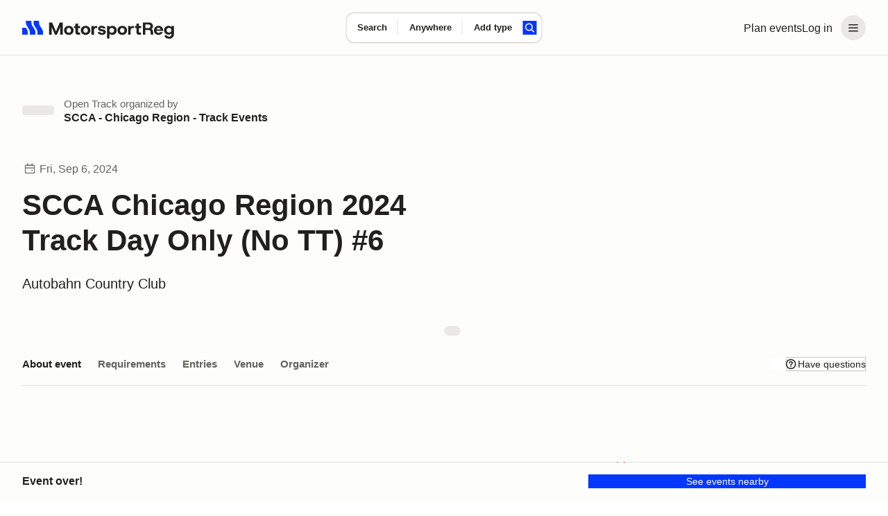

--- FILE ---
content_type: text/html;charset=utf-8
request_url: https://www.motorsportreg.com/events/scca-chicago-2024-track-day-only-no-tt-6-autobahn-country-club-events-141370
body_size: 58878
content:
<!DOCTYPE html><html  lang="en"><head><meta charset="utf-8"><meta name="viewport" content="width=device-width, initial-scale=1"><title>SCCA Chicago Region 2024 Track Day Only (No TT) #6</title><link rel="preconnect" href="https://dl.motorsportreg.com"><link rel="preconnect" href="https://us.i.posthog.com"><link rel="preconnect" href="https://us-assets.i.posthog.com"><script src="https://cdn.termsfeedtag.com/plugins/pc/v1/e99ac2c59183421f9037436c2ee8579e/plugin.js" async></script><style>#__page[data-v-3f244f57]{background-color:var(--msr-color-background-page)}#__page[data-v-3f244f57],#__page main[data-v-3f244f57]{display:flex;flex-direction:column}#__page main[data-v-3f244f57]{flex-grow:1}</style><style>@keyframes msr-fade-in-e6d811ca{0%{opacity:0}to{opacity:1}}@keyframes fk-bounce-e6d811ca{0%{transform:scale(1)}30%{transform:scale(.9)}to{transform:scale(1)}}@keyframes fk-btn-bounce-e6d811ca{0%{transform:scale(1)}30%{transform:scale(.98)}to{transform:scale(1)}}@keyframes fk-checkbox-icon-e6d811ca{0%{height:0;transform:translateZ(0) rotate(45deg);width:0}40%{height:0;transform:translateZ(0) rotate(45deg);width:5px}to{height:9px;transform:translate3d(0,-7.5px,0) rotate(45deg);width:5px}}@keyframes fk-rotate-e6d811ca{to{transform:rotate(1turn)}}@keyframes popover-slide-in-e6d811ca{0%{pointer-events:none;top:-4px}to{pointer-events:auto}}@keyframes msrSkeletonSwipe-e6d811ca{0%{transform:translate(-100%)}to{transform:translate(100%)}}@keyframes msrSkeletonPulse-e6d811ca{0%{background:var(--msr-color-gray-4)}50%{background:var(--msr-color-gray-3)}to{background:var(--msr-color-gray-4)}}@keyframes msr-spinner-e6d811ca{to{transform:rotate(1turn)}}.-isSkeleton[data-v-e6d811ca]{cursor:default;opacity:1;pointer-events:none;-webkit-user-select:none;-moz-user-select:none;user-select:none}.-isSkeleton[data-v-e6d811ca]:hover{background-color:transparent}.msr--header-container[data-v-e6d811ca]{position:relative}.msr--header-waypoint[data-v-e6d811ca]{bottom:-10px;height:1px;left:0;opacity:0;pointer-events:none;position:absolute;width:1px}.msr--header-title[data-v-e6d811ca]{animation:init-search-title-fade-in var(--msr-animation-speed-2) ease-in-out;font-size:clamp(var(--msr-font-size-200),3.7vw,var(--msr-font-size-250));font-weight:var(--msr-font-weight-700);letter-spacing:-.07rem;line-height:3rem;margin:var(--msr-space-400) auto var(--msr-space-800);max-width:962px;pointer-events:none;width:100%}@media(min-width:1024px){.msr--header-title[data-v-e6d811ca]{text-align:center}}</style><style>.msr--header-overlay[data-v-e6d811ca]{background-color:var(--msr-color-scrim);inset:0;position:fixed;z-index:20}.overlay-enter-active[data-v-e6d811ca],.overlay-leave-active[data-v-e6d811ca]{transition:opacity var(--msr-animation-speed-2) ease-in-out var(--msr-animation-speed-1)}.overlay-enter-from[data-v-e6d811ca],.overlay-leave-to[data-v-e6d811ca]{opacity:0}.overlay-enter-to[data-v-e6d811ca],.overlay-leave-from[data-v-e6d811ca]{opacity:1}</style><style>@keyframes msr-fade-in{0%{opacity:0}to{opacity:1}}@keyframes fk-bounce{0%{transform:scale(1)}30%{transform:scale(.9)}to{transform:scale(1)}}@keyframes fk-btn-bounce{0%{transform:scale(1)}30%{transform:scale(.98)}to{transform:scale(1)}}@keyframes fk-checkbox-icon{0%{height:0;transform:translateZ(0) rotate(45deg);width:0}40%{height:0;transform:translateZ(0) rotate(45deg);width:5px}to{height:9px;transform:translate3d(0,-7.5px,0) rotate(45deg);width:5px}}@keyframes fk-rotate{to{transform:rotate(1turn)}}@keyframes popover-slide-in{0%{pointer-events:none;top:-4px}to{pointer-events:auto}}@keyframes msrSkeletonSwipe{0%{transform:translate(-100%)}to{transform:translate(100%)}}@keyframes msrSkeletonPulse{0%{background:var(--msr-color-gray-4)}50%{background:var(--msr-color-gray-3)}to{background:var(--msr-color-gray-4)}}@keyframes msr-spinner{to{transform:rotate(1turn)}}.-isSkeleton{cursor:default;opacity:1;pointer-events:none;-webkit-user-select:none;-moz-user-select:none;user-select:none}.-isSkeleton:hover{background-color:transparent}@keyframes header-search-transition{0%{opacity:0}40%{opacity:0}to{opacity:1}}@keyframes init-search-title-fade-in{0%{opacity:0}to{opacity:1}}body.-show-search-modal{overflow:hidden}.msr--header-search{align-items:center;display:flex;flex-direction:column;justify-content:center;pointer-events:auto}.msr--header:not(.-pinned):not(.-full):not(.-pinned-full) .msr--header-title{display:none}.msr--header:not(.-full):not(.-mobile) .msr--header-search{height:0;left:0;position:absolute;right:0;top:40px}.msr--header.-pinned-full:not(.-full) .msr--header-search,.msr--header.-pinned:not(.-full) .msr--header-search{left:0;position:fixed;right:0;top:0;transform:translateY(40px);z-index:100}.msr--header.-pinned .msr--header-wrapper{left:0;position:fixed;top:0;z-index:100}.msr--header.-scrolling .msr--header-title{opacity:0;position:absolute;top:-9999px}.msr--header.-scrolling .msr--calendarSearchModal-body .msr--header-title{opacity:1;position:relative;top:auto}.msr--header.-scrolling:not(.-mobile):not(.-full):not(.-pinned) .msr--header-search{height:0}.msr--header.-fixed .msr--header-wrapper{height:inherit;position:fixed;top:0;z-index:100}.msr--header.-fixed .msr--header-search{align-items:center;background:var(--msr-color-background-page);display:flex;height:80px;justify-content:center;left:0;position:fixed;right:0;top:0;z-index:100}.msr--header.-fixed:not(.-mobile) .msr--header-wrapper{box-shadow:var(--msr-shadow-overlay-large)}.msr--header.-fixed.-full .msr--header-search{height:220px;justify-content:flex-end;inset:80px 0 0;position:fixed}.msr--header.-fixed.-full .msr--header-search .msr--calendarSearch-form{margin-bottom:var(--msr-space-800)}.msr--header.-full:not(.-fixed),.msr--header.-full:not(.-pinned-full) .msr--header-wrapper{border-bottom:1px solid transparent}.msr--header.-mobile:not(.-full):not(.-pinned) .msr--header-search>.msr--container{display:none}.msr--header.-mobile .msr--header-title{line-height:var(--msr-line-height-500);margin:var(--msr-space-400) 0 var(--msr-space-200)}.msr--header.-mobile.-compact.-pinned .msr--header-search,.msr--header.-mobile.-compact:not(.-pinned) .msr--header-search{height:80px;left:0;pointer-events:none;right:0;top:0;transform:translate(0)}.msr--header.-compact.-pinned .msr--header-search{position:fixed}.msr--header.-compact:not(.-pinned) .msr--header-search{position:absolute}.msr--header .-show-search-modal .-scrolling .msr--header-title{opacity:1;position:relative;top:auto}.msr--header.-pinned-full:not(.-fixed):not(.-mobile){height:var(--msr-desktop-header-height)}.msr--header.-fixed.-pinned-full:not(.-mobile)+.msr--main{padding-top:var(--msr-desktop-header-height)}.msr--header.-fixed:not(.-pinned-full):not(.-mobile)+.msr--main{padding-top:80px}.msr--header.-mobile:not(.-compact),.msr--header.-pinned-full.-mobile:not(.-fixed){height:var(--msr-mobile-header-height)}.-show-search-modal .msr--header.-mobile{height:auto}.msr--header.-pinned-full.-mobile:not(.-fixed):not(.-compact) .msr--header-search,.msr--header.-pinned-full:not(.-mobile):not(.-fixed):not(.-compact) .msr--header-search{padding-top:80px}.msr--header.-has-searched+.msr--main>.msr--mainContent .msr--searchResults{padding-top:12px}</style><style>@keyframes msr-fade-in-87addc12{0%{opacity:0}to{opacity:1}}@keyframes fk-bounce-87addc12{0%{transform:scale(1)}30%{transform:scale(.9)}to{transform:scale(1)}}@keyframes fk-btn-bounce-87addc12{0%{transform:scale(1)}30%{transform:scale(.98)}to{transform:scale(1)}}@keyframes fk-checkbox-icon-87addc12{0%{height:0;transform:translateZ(0) rotate(45deg);width:0}40%{height:0;transform:translateZ(0) rotate(45deg);width:5px}to{height:9px;transform:translate3d(0,-7.5px,0) rotate(45deg);width:5px}}@keyframes fk-rotate-87addc12{to{transform:rotate(1turn)}}@keyframes popover-slide-in-87addc12{0%{pointer-events:none;top:-4px}to{pointer-events:auto}}@keyframes msrSkeletonSwipe-87addc12{0%{transform:translate(-100%)}to{transform:translate(100%)}}@keyframes msrSkeletonPulse-87addc12{0%{background:var(--msr-color-gray-4)}50%{background:var(--msr-color-gray-3)}to{background:var(--msr-color-gray-4)}}@keyframes msr-spinner-87addc12{to{transform:rotate(1turn)}}.-isSkeleton[data-v-87addc12]{cursor:default;opacity:1;pointer-events:none;-webkit-user-select:none;-moz-user-select:none;user-select:none}.-isSkeleton[data-v-87addc12]:hover{background-color:transparent}.msr--header[data-v-87addc12]{flex-shrink:0;width:100%}.msr--header-wrapper[data-v-87addc12]{background-color:var(--msr-color-background-page);border-bottom:var(--msr-separator);height:80px;width:100%}.msr--header-container[data-v-87addc12]{align-items:center;display:flex;flex-direction:row;gap:var(--msr-space-200);height:80px;justify-content:space-between}.msr--header-logo[data-v-87addc12]{height:40px;z-index:1}.msr--header-linksBar[data-v-87addc12],.msr--header-logo[data-v-87addc12]{align-items:center;display:flex;justify-content:center}.msr--header-linksBar[data-v-87addc12]{flex-direction:row;gap:0}.msr--header-link[data-v-87addc12]{display:none}@media(min-width:1024px){.msr--header-link[data-v-87addc12]{display:block}}.msr--header-accountButton[data-v-87addc12]{display:flex}.msr--header-accountButton[disabled=true][data-v-87addc12],.msr--header-accountButton[disabled][data-v-87addc12]{color:var(--msr-color-text-disabled)!important;opacity:1!important;fill:var(--msr-color-icon-disabled)!important;background-color:var(--msr-color-background-disabled)!important;box-shadow:none!important;cursor:default!important}.msr--header-accountButton[disabled=true][data-v-87addc12]:is(.-btn-text .formkit-input),.msr--header-accountButton[disabled][data-v-87addc12]:is(.-btn-text .formkit-input){background-color:transparent!important}.msr--header-accountButton[disabled=true][data-v-87addc12]:is(.-btn-ghost-brand .formkit-input),.msr--header-accountButton[disabled][data-v-87addc12]:is(.-btn-ghost-brand .formkit-input){background-color:transparent!important}.msr--header-accountButton[data-v-87addc12]{-webkit-appearance:none;-moz-appearance:none;appearance:none;border:0 solid transparent;cursor:pointer;outline:none;position:relative;transition:background-color .2s,color .1s,background-position .3s var(--fk-element-transition),box-shadow .2s var(--fk-element-transition);-webkit-user-select:none;-moz-user-select:none;user-select:none}.msr--header-accountButton .-hideVisually[data-v-87addc12]{display:block;height:0;line-height:0;overflow:hidden;visibility:hidden}.msr--header-accountButton .-absolute[data-v-87addc12]{position:absolute}.msr--header-accountButton[data-v-87addc12]{background-color:var(--msr-color-background-tertiary);color:var(--msr-color-text);white-space:nowrap}.msr--header-accountButton[data-v-87addc12]:hover{background-color:var(--msr-color-background-tertiary-hover)}.msr--header-accountButton[data-v-87addc12]:active{background-color:var(--msr-color-background-tertiary-active)}.msr--header-accountButton[data-v-87addc12]:focus-visible{box-shadow:var(--msr-focus)}.msr--header-accountButton[data-v-87addc12]{border-radius:var(--msr-border-radius-600);margin-left:var(--msr-space-300)}@media(min-width:1024px){.msr--header-accountButton.-loggedIn[data-v-87addc12]{padding:var(--msr-space-100)}}.msr--header-accountButton-icon[data-v-87addc12]{align-items:center;display:flex;flex-direction:row;gap:0;height:36px!important;justify-content:center;width:36px!important}.-loggedIn .msr--header-accountButton-icon[data-v-87addc12]{display:none}@media(min-width:1024px){.-loggedIn .msr--header-accountButton-icon[data-v-87addc12],.msr--header-accountButton-icon[data-v-87addc12]{display:flex}}</style><style>@keyframes msr-fade-in-ba89fd7b{0%{opacity:0}to{opacity:1}}@keyframes fk-bounce-ba89fd7b{0%{transform:scale(1)}30%{transform:scale(.9)}to{transform:scale(1)}}@keyframes fk-btn-bounce-ba89fd7b{0%{transform:scale(1)}30%{transform:scale(.98)}to{transform:scale(1)}}@keyframes fk-checkbox-icon-ba89fd7b{0%{height:0;transform:translateZ(0) rotate(45deg);width:0}40%{height:0;transform:translateZ(0) rotate(45deg);width:5px}to{height:9px;transform:translate3d(0,-7.5px,0) rotate(45deg);width:5px}}@keyframes fk-rotate-ba89fd7b{to{transform:rotate(1turn)}}@keyframes popover-slide-in-ba89fd7b{0%{pointer-events:none;top:-4px}to{pointer-events:auto}}@keyframes msrSkeletonSwipe-ba89fd7b{0%{transform:translate(-100%)}to{transform:translate(100%)}}@keyframes msrSkeletonPulse-ba89fd7b{0%{background:var(--msr-color-gray-4)}50%{background:var(--msr-color-gray-3)}to{background:var(--msr-color-gray-4)}}@keyframes msr-spinner-ba89fd7b{to{transform:rotate(1turn)}}.-isSkeleton[data-v-ba89fd7b]{cursor:default;opacity:1;pointer-events:none;-webkit-user-select:none;-moz-user-select:none;user-select:none}.-isSkeleton[data-v-ba89fd7b]:hover{background-color:transparent}.msr--container[data-v-ba89fd7b]{margin:0 auto;padding-left:var(--msr-space-600);padding-right:var(--msr-space-600);transition:padding var(--msr-animation-speed-3) ease;width:100%}@media(min-width:768px){.msr--container[data-v-ba89fd7b]{padding-left:var(--msr-space-800);padding-right:var(--msr-space-800)}}@media(min-width:1024px){.msr--container[data-v-ba89fd7b]{padding-left:var(--msr-space-800);padding-right:var(--msr-space-800)}}.msr--container.-large[data-v-ba89fd7b]{max-width:1600px}.msr--container.-xlarge[data-v-ba89fd7b]{max-width:1728px}</style><style>@keyframes msr-fade-in-b74bab50{0%{opacity:0}to{opacity:1}}@keyframes fk-bounce-b74bab50{0%{transform:scale(1)}30%{transform:scale(.9)}to{transform:scale(1)}}@keyframes fk-btn-bounce-b74bab50{0%{transform:scale(1)}30%{transform:scale(.98)}to{transform:scale(1)}}@keyframes fk-checkbox-icon-b74bab50{0%{height:0;transform:translateZ(0) rotate(45deg);width:0}40%{height:0;transform:translateZ(0) rotate(45deg);width:5px}to{height:9px;transform:translate3d(0,-7.5px,0) rotate(45deg);width:5px}}@keyframes fk-rotate-b74bab50{to{transform:rotate(1turn)}}@keyframes popover-slide-in-b74bab50{0%{pointer-events:none;top:-4px}to{pointer-events:auto}}@keyframes msrSkeletonSwipe-b74bab50{0%{transform:translate(-100%)}to{transform:translate(100%)}}@keyframes msrSkeletonPulse-b74bab50{0%{background:var(--msr-color-gray-4)}50%{background:var(--msr-color-gray-3)}to{background:var(--msr-color-gray-4)}}@keyframes msr-spinner-b74bab50{to{transform:rotate(1turn)}}.-isSkeleton[data-v-b74bab50]{cursor:default;opacity:1;pointer-events:none;-webkit-user-select:none;-moz-user-select:none;user-select:none}.-isSkeleton[data-v-b74bab50]:hover{background-color:transparent}.-adaptive .msr--logoIcon[data-v-b74bab50],.-icon .msr--logoIcon[data-v-b74bab50]{display:flex}.-adaptive .msr--logoText[data-v-b74bab50],.-full .msr--logoIcon[data-v-b74bab50],.-icon .msr--logoText[data-v-b74bab50]{display:none}.-full .msr--logoText[data-v-b74bab50]{display:flex}@media(min-width:1024px){.-adaptive .msr--logoIcon[data-v-b74bab50]{display:none}.-adaptive .msr--logoText[data-v-b74bab50]{display:flex}}</style><style>@keyframes msr-fade-in-44224390{0%{opacity:0}to{opacity:1}}@keyframes fk-bounce-44224390{0%{transform:scale(1)}30%{transform:scale(.9)}to{transform:scale(1)}}@keyframes fk-btn-bounce-44224390{0%{transform:scale(1)}30%{transform:scale(.98)}to{transform:scale(1)}}@keyframes fk-checkbox-icon-44224390{0%{height:0;transform:translateZ(0) rotate(45deg);width:0}40%{height:0;transform:translateZ(0) rotate(45deg);width:5px}to{height:9px;transform:translate3d(0,-7.5px,0) rotate(45deg);width:5px}}@keyframes fk-rotate-44224390{to{transform:rotate(1turn)}}@keyframes popover-slide-in-44224390{0%{pointer-events:none;top:-4px}to{pointer-events:auto}}@keyframes msrSkeletonSwipe-44224390{0%{transform:translate(-100%)}to{transform:translate(100%)}}@keyframes msrSkeletonPulse-44224390{0%{background:var(--msr-color-gray-4)}50%{background:var(--msr-color-gray-3)}to{background:var(--msr-color-gray-4)}}@keyframes msr-spinner-44224390{to{transform:rotate(1turn)}}.-isSkeleton[data-v-44224390]{cursor:default;opacity:1;pointer-events:none;-webkit-user-select:none;-moz-user-select:none;user-select:none}.-isSkeleton[data-v-44224390]:hover{background-color:transparent}.msr--menuHeader[data-v-44224390]{display:none}.msr--menuHeader-container[data-v-44224390]{align-items:center;display:flex;flex:0 1 100%;justify-content:space-between;padding:0 var(--msr-space-600)}@media(max-width:767px){.msr--menuHeader[data-v-44224390]{display:flex}}.msr--menuContent[data-v-44224390]{margin:0;padding:var(--msr-space-200) 0}.msr--menuItem[data-v-44224390]{display:flex;flex-direction:column;gap:var(--msr-space-200);list-style:none;padding:0 var(--msr-space-200)}.msr--menuItemDivider[data-v-44224390]{height:14px;overflow:hidden;position:relative}.msr--menuItemDivider[data-v-44224390]:after{background-color:var(--msr-color-border-subtle);content:"";display:block;height:1px;left:0;position:absolute;top:50%;width:100%}.msr--menuLink[data-v-44224390]{align-items:center;display:flex;flex-shrink:0;gap:var(--msr-space-50);justify-content:center}.msr--menuLink .formkit-prefix-icon[data-v-44224390],.msr--menuLink .formkit-suffix-icon[data-v-44224390]{flex-shrink:0;margin-left:0;margin-right:0}.msr--menuLink[disabled=true][data-v-44224390],.msr--menuLink[disabled][data-v-44224390]{color:var(--msr-color-text-disabled)!important;opacity:1!important;fill:var(--msr-color-icon-disabled)!important;background-color:var(--msr-color-background-disabled)!important;box-shadow:none!important;cursor:default!important}.msr--menuLink[disabled=true][data-v-44224390]:is(.-btn-text .formkit-input),.msr--menuLink[disabled][data-v-44224390]:is(.-btn-text .formkit-input){background-color:transparent!important}.msr--menuLink[disabled=true][data-v-44224390]:is(.-btn-ghost-brand .formkit-input),.msr--menuLink[disabled][data-v-44224390]:is(.-btn-ghost-brand .formkit-input){background-color:transparent!important}.msr--menuLink[data-v-44224390]{-webkit-appearance:none;-moz-appearance:none;appearance:none;border:0 solid transparent;cursor:pointer;outline:none;position:relative;transition:background-color .2s,color .1s,background-position .3s var(--fk-element-transition),box-shadow .2s var(--fk-element-transition);-webkit-user-select:none;-moz-user-select:none;user-select:none}.msr--menuLink .-hideVisually[data-v-44224390]{display:block;height:0;line-height:0;overflow:hidden;visibility:hidden}.msr--menuLink .-absolute[data-v-44224390]{position:absolute}.msr--menuLink[data-v-44224390]{background-color:var(--msr-color-background);box-shadow:var(--msr-shadow-raised);color:var(--msr-color-text)}.msr--menuLink[data-v-44224390]:hover{background-color:var(--msr-color-background-hover)}.msr--menuLink[data-v-44224390]:active{background-color:var(--msr-color-gray-3);box-shadow:0 0 0 1px var(--msr-color-gray-7)}.msr--menuLink[data-v-44224390]:focus-visible{box-shadow:var(--msr-shadow-raised-focus)}.msr--menuLink[data-v-44224390]{border-radius:var(--msr-border-radius-300);font:var(--msr-text-option);gap:var(--msr-space-100);justify-content:flex-start;padding:var(--msr-space-200) var(--msr-space-300);width:100%}.msr--menuLink[data-v-44224390],.msr--menuLink[data-v-44224390]:active{box-shadow:none}.msr--menuLink[data-v-44224390]:focus-visible{box-shadow:var(--msr-focus);z-index:1}.msr--menuLink .msr--icon[data-v-44224390]{margin:0}</style><style>@keyframes msr-fade-in{0%{opacity:0}to{opacity:1}}@keyframes fk-bounce{0%{transform:scale(1)}30%{transform:scale(.9)}to{transform:scale(1)}}@keyframes fk-btn-bounce{0%{transform:scale(1)}30%{transform:scale(.98)}to{transform:scale(1)}}@keyframes fk-checkbox-icon{0%{height:0;transform:translateZ(0) rotate(45deg);width:0}40%{height:0;transform:translateZ(0) rotate(45deg);width:5px}to{height:9px;transform:translate3d(0,-7.5px,0) rotate(45deg);width:5px}}@keyframes fk-rotate{to{transform:rotate(1turn)}}@keyframes popover-slide-in{0%{pointer-events:none;top:-4px}to{pointer-events:auto}}@keyframes msrSkeletonSwipe{0%{transform:translate(-100%)}to{transform:translate(100%)}}@keyframes msrSkeletonPulse{0%{background:var(--msr-color-gray-4)}50%{background:var(--msr-color-gray-3)}to{background:var(--msr-color-gray-4)}}@keyframes msr-spinner{to{transform:rotate(1turn)}}.-isSkeleton{cursor:default;opacity:1;pointer-events:none;-webkit-user-select:none;-moz-user-select:none;user-select:none}.-isSkeleton:hover{background-color:transparent}div.-tooltip{cursor:pointer}div.-tooltip .icon{fill:var(--msr-color-gray-9)}[disabled] div.-tooltip{cursor:not-allowed}.v-popper__arrow-container,.v-popper__arrow-inner{display:none!important}.v-popper__popper--skip-transition{transition:none!important}.v-popper--theme-tooltip.v-popper__popper--shown{animation:popover-slide-in .15s ease-in}.v-popper--theme-tooltip .v-popper__inner{background-color:var(--msr-color-background);border:none;border-radius:var(--msr-border-radius-400);box-shadow:var(--msr-shadow-overlay-small);font-size:var(--msr-font-size-80);font-weight:var(--msr-font-weight-conversational);line-height:var(--msr-line-height-loose);max-width:300px;padding:var(--msr-space-400)}.v-popper--theme-flush .v-popper__popper--shown{animation:popover-slide-in .15s ease-in}.v-popper--theme-flush .v-popper__inner{background-color:var(--msr-color-background);border:none;border-radius:var(--msr-border-radius-400);box-shadow:var(--msr-shadow-overlay-small);font-size:var(--msr-font-size-80);font-weight:var(--msr-font-weight-conversational);line-height:var(--msr-line-height-loose);max-width:300px;overflow:hidden;width:100vw}@media(max-width:767px){.v-popper--theme-menu.v-popper__popper{border-radius:0;left:0;position:fixed!important;top:0;transform:translateZ(0)!important;z-index:1000}.v-popper--theme-menu .v-popper__inner{border-radius:0;border-width:0;box-shadow:none;max-width:100vw;min-height:100vh;min-width:100vw}.v-popper--theme-menu.v-popper__popper{height:100vh;width:100vw}}@media(min-width:768px){.v-popper--theme-menu.v-popper__popper--shown{animation:popover-slide-in .15s ease-in}.v-popper--theme-menu .v-popper__inner{background-color:var(--msr-color-background);border:none;border-radius:var(--msr-border-radius-500);box-shadow:var(--msr-shadow-overlay-small);max-width:240px;width:240px}}.-input-where .v-popper--theme-forms{left:-25px}.v-popper--theme-forms.v-popper__popper--shown{animation:popover-slide-in .15s ease-in}.v-popper--theme-forms .v-popper__inner{background-color:var(--msr-color-background);border:none;border-radius:var(--msr-border-radius-500);box-shadow:var(--msr-shadow-overlay-small);outline:1px solid var(--msr-color-border-primary)}.v-popper--theme-places-basic{width:100%}.v-popper--theme-places-basic.v-popper__popper--shown{animation:popover-slide-in .15s ease-in}.v-popper--theme-places-basic .v-popper__inner{border:none;border-radius:0;box-shadow:none}</style><style>.msr--icon[data-v-870f43bd]{display:flex;margin:auto;max-height:100%;max-width:100%}.msr--icon.-small[data-v-870f43bd]{height:12px;width:12px}.msr--icon.-medium[data-v-870f43bd]{height:20px;width:20px}.msr--icon.-large[data-v-870f43bd]{height:24px;width:24px}.msr--icon.-is-empty[data-v-870f43bd]{-webkit-user-select:none;-moz-user-select:none;user-select:none}</style><style>@keyframes msr-fade-in-25e0ff4f{0%{opacity:0}to{opacity:1}}@keyframes fk-bounce-25e0ff4f{0%{transform:scale(1)}30%{transform:scale(.9)}to{transform:scale(1)}}@keyframes fk-btn-bounce-25e0ff4f{0%{transform:scale(1)}30%{transform:scale(.98)}to{transform:scale(1)}}@keyframes fk-checkbox-icon-25e0ff4f{0%{height:0;transform:translateZ(0) rotate(45deg);width:0}40%{height:0;transform:translateZ(0) rotate(45deg);width:5px}to{height:9px;transform:translate3d(0,-7.5px,0) rotate(45deg);width:5px}}@keyframes fk-rotate-25e0ff4f{to{transform:rotate(1turn)}}@keyframes popover-slide-in-25e0ff4f{0%{pointer-events:none;top:-4px}to{pointer-events:auto}}@keyframes msrSkeletonSwipe-25e0ff4f{0%{transform:translate(-100%)}to{transform:translate(100%)}}@keyframes msrSkeletonPulse-25e0ff4f{0%{background:var(--msr-color-gray-4)}50%{background:var(--msr-color-gray-3)}to{background:var(--msr-color-gray-4)}}@keyframes msr-spinner-25e0ff4f{to{transform:rotate(1turn)}}.-isSkeleton[data-v-25e0ff4f]{cursor:default;opacity:1;pointer-events:none;-webkit-user-select:none;-moz-user-select:none;user-select:none}.-isSkeleton[data-v-25e0ff4f]:hover{background-color:transparent}.msr--calendarSearch-form[data-v-25e0ff4f]{align-items:center;animation:header-search-transition var(--msr-animation-speed-3) ease-in-out;background-color:var(--msr-color-background);border-radius:var(--msr-border-radius-500);box-shadow:var(--msr-shadow-raised);display:flex;flex-direction:row;gap:0;gap:var(--msr-space-200);height:74px;justify-content:center;margin:0 auto;max-width:962px;transition:box-shadow var(--msr-animation-speed-3) ease-out,background-color var(--msr-animation-speed-2) ease-out;width:90%}.msr--calendarSearch-button[data-v-25e0ff4f]{margin-right:var(--msr-space-400)}.msr--calendarSearch-inputs[data-v-25e0ff4f]{align-items:center;display:flex;flex:1;flex-direction:row;gap:0;height:100%;justify-content:flex-start;min-width:0;transition:opacity var(--msr-animation-speed-3) ease-in-out}.-compact .msr--calendarSearch-form[data-v-25e0ff4f]{animation:header-search-transition .3s ease-out;border-radius:var(--msr-border-radius-400);gap:0;height:44px;left:50%;max-width:470px;pointer-events:auto;position:absolute;transform:translate(-50%,-50%);transition:box-shadow var(--msr-animation-speed-2) ease-in,background-color var(--msr-animation-speed-2) ease-in;width:auto}.-compact .msr--calendarSearch-button[data-v-25e0ff4f]{margin-right:var(--msr-space-200)}.-compact .-input-distance.-hidden[data-v-25e0ff4f]{display:none}.-full .-focused .msr--calendarSearch-form[data-v-25e0ff4f]{background-color:var(--msr-color-background-disabled);box-shadow:none}.-full .-focused .msr--calendarSearch-input.-active .msr--calendarSearch-inputWrapper[data-v-25e0ff4f]:after{left:0}.-pinned:not(.-pinned-full):not(.-fixed) .msr--calendarSearch-form[data-v-25e0ff4f],.-scrolling:not(.-fixed) .msr--calendarSearch-form[data-v-25e0ff4f]{animation:header-search-transition .3s ease-out;gap:0;height:44px;left:50%;max-width:470px;pointer-events:auto;position:absolute;top:50%;transform:translate(-50%,-50%);transition:box-shadow var(--msr-animation-speed-2) ease-in,background-color var(--msr-animation-speed-2) ease-in;width:auto}.-pinned:not(.-pinned-full):not(.-fixed) .msr--calendarSearch-form[data-v-25e0ff4f]:hover,.-scrolling:not(.-fixed) .msr--calendarSearch-form[data-v-25e0ff4f]:hover{box-shadow:var(--msr-shadow-raised-hover)}.-pinned:not(.-pinned-full):not(.-fixed) .msr--calendarSearch-inputs[data-v-25e0ff4f],.-scrolling:not(.-fixed) .msr--calendarSearch-inputs[data-v-25e0ff4f]{height:100%;min-width:0;width:100%}.-pinned:not(.-pinned-full):not(.-fixed) .-input-distance.-hidden[data-v-25e0ff4f],.-scrolling:not(.-fixed) .-input-distance.-hidden[data-v-25e0ff4f]{display:none}</style><style>.-input-where .v-popper__wrapper{margin-top:18px}</style><style>@keyframes msr-fade-in-5572e318{0%{opacity:0}to{opacity:1}}@keyframes fk-bounce-5572e318{0%{transform:scale(1)}30%{transform:scale(.9)}to{transform:scale(1)}}@keyframes fk-btn-bounce-5572e318{0%{transform:scale(1)}30%{transform:scale(.98)}to{transform:scale(1)}}@keyframes fk-checkbox-icon-5572e318{0%{height:0;transform:translateZ(0) rotate(45deg);width:0}40%{height:0;transform:translateZ(0) rotate(45deg);width:5px}to{height:9px;transform:translate3d(0,-7.5px,0) rotate(45deg);width:5px}}@keyframes fk-rotate-5572e318{to{transform:rotate(1turn)}}@keyframes popover-slide-in-5572e318{0%{pointer-events:none;top:-4px}to{pointer-events:auto}}@keyframes msrSkeletonSwipe-5572e318{0%{transform:translate(-100%)}to{transform:translate(100%)}}@keyframes msrSkeletonPulse-5572e318{0%{background:var(--msr-color-gray-4)}50%{background:var(--msr-color-gray-3)}to{background:var(--msr-color-gray-4)}}@keyframes msr-spinner-5572e318{to{transform:rotate(1turn)}}.-isSkeleton[data-v-5572e318]{cursor:default;opacity:1;pointer-events:none;-webkit-user-select:none;-moz-user-select:none;user-select:none}.-isSkeleton[data-v-5572e318]:hover{background-color:transparent}.msr--calendarSearch-input[data-v-5572e318]{align-items:normal;display:flex;flex-direction:column;gap:0;height:100%;justify-content:normal;min-width:0;position:relative}.msr--calendarSearch-input[data-v-5572e318]:not(:first-child):after{background-color:var(--msr-color-border-subtle);content:"";display:block;height:50%;left:-1px;position:absolute;top:50%;transform:translateY(-50%);width:1px}.msr--calendarSearch-inputWrapper[data-v-5572e318]{align-items:normal;display:flex;flex:1;flex-direction:column;gap:var(--msr-space-100);justify-content:center;position:relative}.msr--calendarSearch-inputWrapper[data-v-5572e318]:after{border-radius:var(--msr-border-radius-500);content:"";display:block;inset:1px -1px;opacity:0;position:absolute;z-index:0}.msr--calendarSearch-inputWrapper[data-v-5572e318]:hover:after{background-color:transparent}.msr--calendarSearch-inputLabel[data-v-5572e318]{color:var(--msr-color-text);font:var(--msr-text-label);position:relative;z-index:1}.msr--calendarSearch-InputField[data-v-5572e318]{cursor:inherit}.msr--calendarSearch-InputField[data-v-5572e318]:focus{cursor:text}.msr--calendarSearch-InputField[data-v-5572e318]:-webkit-autofill,.msr--calendarSearch-InputField[data-v-5572e318]:-webkit-autofill:active,.msr--calendarSearch-InputField[data-v-5572e318]:-webkit-autofill:focus,.msr--calendarSearch-InputField[data-v-5572e318]:-webkit-autofill:hover{-webkit-background-clip:text;-webkit-text-fill-color:var(--msr-color-text);box-shadow:inset 0 0 var(--msr-space-500) var(--msr-space-500) transparent;-webkit-transition:background-color 5000s ease-in-out 0s;transition:background-color 5000s ease-in-out 0s}.msr--calendarSearch-inputButton[data-v-5572e318]{align-items:center;display:flex;flex-direction:row;gap:var(--msr-space-50);justify-content:normal;min-height:20px;text-align:left;white-space:nowrap}.msr--calendarSearch-inputButton .msr--calendarSearch-inputButton-inner[data-v-5572e318]{overflow:hidden;text-overflow:ellipsis;white-space:nowrap}.msr--calendarSearch-InputField[data-v-5572e318],.msr--calendarSearch-inputButton[data-v-5572e318]{background:transparent;border:none;color:var(--msr-color-text);cursor:inherit;font:var(--msr-text-input);outline:none;padding:0;transition:color var(--msr-animation-speed-1) ease}.msr--calendarSearch-InputField[data-v-5572e318],.msr--calendarSearch-inputButton[data-v-5572e318]{color:var(--msr-color-text-nonessential)}.msr--calendarSearch-InputField[data-v-5572e318]::-moz-placeholder,.msr--calendarSearch-inputButton[data-v-5572e318]::-moz-placeholder{color:var(--msr-color-text-nonessential)}.msr--calendarSearch-InputField[data-v-5572e318]::placeholder,.msr--calendarSearch-inputButton[data-v-5572e318]::placeholder{color:var(--msr-color-text-nonessential)}.msr--calendarSearch-InputField[data-v-5572e318]:focus-within::-moz-placeholder,.msr--calendarSearch-inputButton[data-v-5572e318]:focus-within::-moz-placeholder{color:var(--msr-color-text-focus)}.msr--calendarSearch-InputField[data-v-5572e318]:focus-within::placeholder,.msr--calendarSearch-inputButton[data-v-5572e318]:focus-within::placeholder{color:var(--msr-color-text-focus)}.msr--calendarSearch-inputLabel-inner[data-v-5572e318]{white-space:nowrap}.msr--calendarSearch-closeButton[data-v-5572e318]{opacity:0;pointer-events:none;position:absolute;right:0;top:50%;transform:translate(-8px,-50%);transition:opacity var(--msr-animation-speed-2) ease;visibility:hidden;z-index:1}.msr--calendarSearch-closeButton[data-v-5572e318] .msr--btn[data-family=button] .formkit-input{box-shadow:none!important}.msr--calendarSearch-closeButton[data-v-5572e318] .msr--btn[data-family=button] .formkit-input:focus-visible:after{border-radius:var(--msr-border-radius-200);box-shadow:var(--msr-shadow-raised-focus)}.v-popper-distance-dropdown-content[data-v-5572e318],.v-popper-type-dropdown-content[data-v-5572e318]{width:100vw}.v-popper-distance-dropdown-content[data-v-5572e318]{max-width:305px}.v-popper-type-dropdown-content[data-v-5572e318]{max-width:549px}.v-popper-content[data-v-5572e318]{padding:var(--msr-space-600)}.v-popper-type-footer[data-v-5572e318]{margin-top:calc(var(--msr-space-600)*-1);padding:var(--msr-space-150) var(--msr-space-600) var(--msr-space-300)}.-full .msr--calendarSearch-inputLabel[data-v-5572e318],.-pinned-full:not(.-scrolling) .msr--calendarSearch-inputLabel[data-v-5572e318]{align-items:normal;cursor:pointer;display:flex;flex-direction:column;gap:var(--msr-space-50);justify-content:flex-start;padding:var(--msr-space-400) var(--msr-space-1000) var(--msr-space-400) var(--msr-space-600)}.-full .msr--calendarSearch-input[data-v-5572e318],.-pinned-full:not(.-scrolling) .msr--calendarSearch-input[data-v-5572e318]{min-height:76px}.-full .msr--calendarSearch-input.-active .msr--calendarSearch-inputWrapper[data-v-5572e318],.-pinned-full:not(.-scrolling) .msr--calendarSearch-input.-active .msr--calendarSearch-inputWrapper[data-v-5572e318]{z-index:2}.-full .msr--calendarSearch-input.-active .msr--calendarSearch-inputWrapper[data-v-5572e318]:after,.-pinned-full:not(.-scrolling) .msr--calendarSearch-input.-active .msr--calendarSearch-inputWrapper[data-v-5572e318]:after{animation:msr-fade-in-5572e318 var(--msr-animation-speed-3) ease-out forwards;background-color:var(--msr-color-background);box-shadow:var(--msr-shadow-overlay-small);opacity:0;transition:box-shadow var(--msr-animation-speed-2) ease-out}.-full .msr--calendarSearch-input.-active.-has-input-value .msr--calendarSearch-closeButton[data-v-5572e318],.-pinned-full:not(.-scrolling) .msr--calendarSearch-input.-active.-has-input-value .msr--calendarSearch-closeButton[data-v-5572e318]{opacity:1;pointer-events:auto;visibility:visible}.-full .msr--calendarSearch-input.-active.msr--calendarSearch-input+.msr--calendarSearch-input[data-v-5572e318]:after,.-full .msr--calendarSearch-input.-active.msr--calendarSearch-input[data-v-5572e318]:after,.-pinned-full:not(.-scrolling) .msr--calendarSearch-input.-active.msr--calendarSearch-input+.msr--calendarSearch-input[data-v-5572e318]:after,.-pinned-full:not(.-scrolling) .msr--calendarSearch-input.-active.msr--calendarSearch-input[data-v-5572e318]:after{background-color:transparent}.-full .msr--calendarSearch-input.-active .msr--calendarSearch-inputLabel[data-v-5572e318],.-pinned-full:not(.-scrolling) .msr--calendarSearch-input.-active .msr--calendarSearch-inputLabel[data-v-5572e318]{cursor:default}.-full .-input-search[data-v-5572e318],.-pinned-full:not(.-scrolling) .-input-search[data-v-5572e318]{flex:1 1 auto}.-full .-input-search .msr--calendarSearch-InputField[data-v-5572e318],.-pinned-full:not(.-scrolling) .-input-search .msr--calendarSearch-InputField[data-v-5572e318]{overflow:hidden;text-overflow:ellipsis;white-space:nowrap}.-full .-input-where[data-v-5572e318],.-pinned-full:not(.-scrolling) .-input-where[data-v-5572e318]{width:200px}.-full .-input-where input[data-v-5572e318],.-pinned-full:not(.-scrolling) .-input-where input[data-v-5572e318]{margin-left:-24px;max-width:166px;padding-left:24px;width:100vw}.-full .-input-distance[data-v-5572e318],.-pinned-full:not(.-scrolling) .-input-distance[data-v-5572e318]{width:120px}.-full .-input-distance .msr--calendarSearch-inputButton[data-v-5572e318],.-pinned-full:not(.-scrolling) .-input-distance .msr--calendarSearch-inputButton[data-v-5572e318]{padding:0}.-full .-input-type[data-v-5572e318],.-pinned-full:not(.-scrolling) .-input-type[data-v-5572e318]{width:200px}.-full .-input-type .msr--calendarSearch-inputButton[data-v-5572e318],.-pinned-full:not(.-scrolling) .-input-type .msr--calendarSearch-inputButton[data-v-5572e318]{padding:0}.-full .msr--calendarSearch-input:hover+.msr--calendarSearch-input[data-v-5572e318]:after,.-full .msr--calendarSearch-input[data-v-5572e318]:hover:after,.-pinned-full:not(.-scrolling) .msr--calendarSearch-input:hover+.msr--calendarSearch-input[data-v-5572e318]:after,.-pinned-full:not(.-scrolling) .msr--calendarSearch-input[data-v-5572e318]:hover:after{background-color:transparent}.-full .-has-input-value .msr--calendarSearch-InputField[data-v-5572e318],.-full .-has-input-value .msr--calendarSearch-inputButton[data-v-5572e318],.-pinned-full:not(.-scrolling) .-has-input-value .msr--calendarSearch-InputField[data-v-5572e318],.-pinned-full:not(.-scrolling) .-has-input-value .msr--calendarSearch-inputButton[data-v-5572e318]{color:var(--msr-color-text);font:var(--msr-text-input-accent)}.-full .msr--calendarSearch-input:not(.-active) .msr--calendarSearch-inputWrapper[data-v-5572e318]:active:after,.-full .msr--calendarSearch-input:not(.-active) .msr--calendarSearch-inputWrapper[data-v-5572e318]:hover:after,.-pinned-full:not(.-scrolling) .msr--calendarSearch-input:not(.-active) .msr--calendarSearch-inputWrapper[data-v-5572e318]:active:after,.-pinned-full:not(.-scrolling) .msr--calendarSearch-input:not(.-active) .msr--calendarSearch-inputWrapper[data-v-5572e318]:hover:after{background-color:var(--msr-color-gray-a2);box-shadow:none;opacity:1;transition:background-color var(--msr-animation-speed-2) ease-out}.msr--calendarSearch-inputWrapper .-compact[data-v-5572e318]{cursor:pointer}.-compact.-has-distance-value .-input-where .msr--calendarSearch-inputLabel[data-v-5572e318]{padding-right:var(--msr-space-150)}.-compact.-has-distance-value .-input-distance .msr--calendarSearch-inputLabel[data-v-5572e318]{padding-left:var(--msr-space-150)}.-compact.msr--calendarSearch-inputLabel[data-v-5572e318]{align-items:center;display:flex;flex:0 0 auto;flex-direction:row;gap:0;height:100%;justify-content:"";padding:0 var(--msr-space-400)}.-compact .-input-search[data-v-5572e318]{max-width:150px}.-compact .-input-where[data-v-5572e318]{max-width:100px}.-compact .-input-distance[data-v-5572e318]{flex-shrink:0}.-compact .-has-input-value .msr--calendarSearch-inputLabel-inner[data-v-5572e318]:not(.-input-distance .msr--calendarSearch-inputLabel-inner){overflow:hidden;text-overflow:ellipsis;white-space:nowrap}.-compact .msr--calendarSearch-input.-input-distance[data-v-5572e318]:after{background-color:var(--msr-color-icon-nonessential);border-radius:50%;display:block;height:2px;left:0;transform:translate(-50%);width:2px}</style><style>.preloader{align-items:center;box-sizing:border-box;display:flex;height:34px;justify-content:center;overflow:hidden;position:relative;width:34px;z-index:1}.preloader__content{animation:spin .7s linear infinite;border:2px solid #dee0e2;border-left-color:#090a0b;border-radius:50%;height:32px;transform:translateZ(0);width:32px}.preloader_center{margin-left:auto;margin-right:auto}@keyframes spin{0%{transform:rotate(0)}to{transform:rotate(1turn)}}.hs-support__article h1,.hs-support__article h2,.hs-support__article h3,.hs-support__article h4,.hs-support__article h5,.hs-support__article h6,.hs-support__article p{margin-bottom:20px;padding:0}.hs-support__article h1,.hs-support__article h2,.hs-support__article h3,.hs-support__article h4,.hs-support__article h5,.hs-support__article h6{margin-top:4px}.hs-support__article h2,.hs-support__article h3{color:#090a0b;font-size:17px;font-style:normal;font-weight:500;line-height:1.2}.hs-support__article li,.hs-support__article p{font-size:17px;line-height:1.35}.hs-support__article ol,.hs-support__article ul{margin-bottom:20px;margin-top:0;padding-left:16px}.hs-support__article ol{counter-reset:li;list-style-type:none;margin-top:24px;padding-left:42px}.hs-support__article li{margin-bottom:16px;padding:0;position:relative}.hs-support__article li:last-child{margin-bottom:0}.hs-support__article ol li{min-height:28px}.hs-support__article ol li:before{background:#090a0b;border-radius:50%;color:#fff;content:counter(li);counter-increment:li;font-size:15px;height:28px;left:-42px;line-height:28px;position:absolute;text-align:center;top:-3px;width:28px}.hs-support__article .embed-container{height:0;margin-bottom:28px;margin-top:24px;max-width:100%;overflow:hidden;padding-bottom:56.25%;position:relative}.hs-support__article .embed-container iframe{height:100%;left:0;position:absolute;top:0;width:100%}.hs-support__article p img{display:block;height:auto;margin-bottom:24px;max-width:100%}.hs-support__article p[class*=callout]{border-radius:8px;font-size:16px;margin-bottom:20px;padding:16px}.hs-support__article p[class*=callout] strong{font-weight:400}.hs-support__article .callout-yellow{background-color:#fdfaba}.hs-support__article .callout-blue{background-color:#f4f6f8}</style><style>.hs-support[data-v-3f7f78f5]{position:relative;z-index:100}.hs-support[data-v-3f7f78f5]:after{background:#090a0b33;content:"";display:block;inset:0;position:fixed;z-index:0}.hs-support__wrapper[data-v-3f7f78f5]{background-color:#fff;box-shadow:0 17px 22px #090a0b1a;height:100%;max-width:512px;overflow-x:hidden;overflow-y:scroll;position:fixed;right:0;top:0;transition:transform .3s cubic-bezier(.645,.045,.355,1);width:100%;z-index:9999}.hs-support__container[data-v-3f7f78f5]{padding-bottom:64px}.hs-support__body[data-v-3f7f78f5],.hs-support__eyebrow[data-v-3f7f78f5]{padding-left:24px;padding-right:24px}.hs-support__eyebrow[data-v-3f7f78f5]{align-items:center;background:#000;display:flex;justify-content:space-between;margin-bottom:24px;min-height:60px;position:sticky;top:0;width:100%;z-index:1}.hs-support__eyebrow h6[data-v-3f7f78f5]{color:#fff;padding-bottom:0;padding-top:0}.hs-support__funnel-wrapper[data-v-3f7f78f5]{position:relative}.hs-support__funnel-wrapper .hs-support__step[data-v-3f7f78f5]{margin-bottom:24px}.hs-support__funnel-wrapper .hs-support__step[data-v-3f7f78f5]:last-child{margin-bottom:0}.hs-support__funnel-wrapper[data-v-3f7f78f5]:before{border-right:1px solid #e6e9ed;bottom:0;content:"";height:100%!important;left:0;margin-left:1px;position:absolute;top:0;width:50%;z-index:-1}.hs-support__close-btn[data-v-3f7f78f5]{align-items:center;border:none;color:transparent;display:inline-flex;font-weight:400;font:var(--msr-text-button-label-l);justify-content:center;line-height:var(--msr-line-height-standard);min-height:44px;min-width:80px;padding:0 24px;position:relative;transition:color .4s,background .2s;vertical-align:middle}.hs-support__close-btn .icon_stroke[data-v-3f7f78f5]{fill:none!important}.hs-support__close-btn:hover .icon_stroke[data-v-3f7f78f5]{fill:none}.hs-support__close-btn>.icon+span[data-v-3f7f78f5],.hs-support__close-btn>span+.icon[data-v-3f7f78f5]{margin-left:5px}.hs-support__close-btn[data-v-3f7f78f5]{background-color:transparent;background-position:50%}.hs-support__close-btn .icon[data-v-3f7f78f5]{transition:fill .2s;fill:#c8cacb;flex-shrink:0}.hs-support__close-btn[data-v-3f7f78f5]{border-radius:32px}.hs-support__close-btn[data-v-3f7f78f5]:active,.hs-support__close-btn[data-v-3f7f78f5]:focus,.hs-support__close-btn[data-v-3f7f78f5]:hover{background:transparent;color:transparent;cursor:pointer}.hs-support__close-btn:active .icon[data-v-3f7f78f5],.hs-support__close-btn:focus .icon[data-v-3f7f78f5],.hs-support__close-btn:hover .icon[data-v-3f7f78f5]{transition:fill .4s;fill:#fff}.hs-support__close-btn[data-v-3f7f78f5]:focus{outline:0}.hs-support__close-btn[data-v-3f7f78f5]:active{background-color:transparent;background-size:100%;color:transparent;transition:background 0s}.hs-support__close-btn[data-v-3f7f78f5]:disabled:not(.button_dark),.hs-support__close-btn[disabled][data-v-3f7f78f5]:not(.button_dark){background:#c8cacb;box-shadow:none;color:#fff;cursor:not-allowed}.hs-support__close-btn[data-v-3f7f78f5]:disabled:not(.button_dark) *,.hs-support__close-btn[disabled][data-v-3f7f78f5]:not(.button_dark) *{pointer-events:none}.hs-support__close-btn[data-v-3f7f78f5]{display:inline-block;flex-shrink:0;height:40px;min-width:auto;padding:0;width:24px}.hs-support__close-btn svg[data-v-3f7f78f5]{transform:rotate(0);transition:transform .5s cubic-bezier(.645,.045,.355,1);transition-delay:4ms}.hs-support__questions[data-v-3f7f78f5]{padding-bottom:0}.hs-support__questions svg[data-v-3f7f78f5]{transform:rotate(90deg)}.hs-support__query[data-v-3f7f78f5]{align-items:center;background-color:transparent;background:#fff;border:1px solid #b1b5b9;border-radius:var(--msr-border-radius-400);color:#000;cursor:pointer;display:flex;font:var(--msr-text-option-l);justify-content:flex-start;padding:var(--msr-space-300) var(--msr-space-400);position:relative;text-align:left;transition:border .1s linear,background-color .1s linear;vertical-align:middle;width:100%}.hs-support__query svg[data-v-3f7f78f5]{flex-shrink:0;margin-left:auto;transform:translate(6px) rotate(90deg);transition:all .2s cubic-bezier(.33,.02,.08,.99)}.hs-support__query[data-v-3f7f78f5]:hover{background-color:#000;border-color:#000;color:#fff}.hs-support__query:hover svg[data-v-3f7f78f5]{transform:translate(9px) rotate(90deg);stroke:#fff}.hs-support__selected[data-v-3f7f78f5]{border:none;color:#000;display:inline-flex;font-weight:400;font:var(--msr-text-button-label-l);justify-content:center;line-height:var(--msr-line-height-standard);min-width:80px;padding:0 24px;position:relative;transition:color .4s,background .2s;vertical-align:middle}.hs-support__selected .icon_stroke[data-v-3f7f78f5]{fill:none!important}.hs-support__selected:hover .icon_stroke[data-v-3f7f78f5]{fill:none}.hs-support__selected>.icon+span[data-v-3f7f78f5],.hs-support__selected>span+.icon[data-v-3f7f78f5]{margin-left:5px}.hs-support__selected[data-v-3f7f78f5]{background-color:#f4f6f8;background-position:50%}.hs-support__selected .icon[data-v-3f7f78f5]{transition:fill .2s;fill:#000;margin-left:4px}.hs-support__selected[data-v-3f7f78f5]{border-radius:8px}.hs-support__selected[data-v-3f7f78f5]:active,.hs-support__selected[data-v-3f7f78f5]:focus,.hs-support__selected[data-v-3f7f78f5]:hover{background:#dee0e2;color:#000;cursor:pointer}.hs-support__selected:active .icon[data-v-3f7f78f5],.hs-support__selected:focus .icon[data-v-3f7f78f5],.hs-support__selected:hover .icon[data-v-3f7f78f5]{transition:fill .4s;fill:#000}.hs-support__selected[data-v-3f7f78f5]:focus{outline:0}.hs-support__selected[data-v-3f7f78f5]:active{background-color:#dee0e2;background-size:100%;color:#000;transition:background 0s}.hs-support__selected:active .icon[data-v-3f7f78f5]{fill:#000}.hs-support__selected[data-v-3f7f78f5]:disabled:not(.button_dark),.hs-support__selected[disabled][data-v-3f7f78f5]:not(.button_dark){background:#c8cacb;box-shadow:none;color:#fff;cursor:not-allowed}.hs-support__selected[data-v-3f7f78f5]:disabled:not(.button_dark) *,.hs-support__selected[disabled][data-v-3f7f78f5]:not(.button_dark) *{pointer-events:none}.hs-support__selected[data-v-3f7f78f5]{align-items:center;display:flex;font:var(--msr-text-label-l);max-width:100%;min-height:44px;padding:0 var(--msr-space-400);text-align:left}.hs-support__selected span[data-v-3f7f78f5]{display:inline-block;margin-right:2px;overflow:hidden;text-overflow:ellipsis;white-space:nowrap}.hs-support__selected .icon[data-v-3f7f78f5]{flex-shrink:0;margin-top:-2px}.hs-support__step[data-v-3f7f78f5]{background-color:#fff;border:1px solid #dee0e2;border-radius:var(--msr-border-radius-400);padding:24px;z-index:1}.hs-support__step h1[data-v-3f7f78f5],.hs-support__step h2[data-v-3f7f78f5],.hs-support__step h3[data-v-3f7f78f5],.hs-support__step h4[data-v-3f7f78f5],.hs-support__step h5[data-v-3f7f78f5],.hs-support__step h6[data-v-3f7f78f5],.hs-support__step p[data-v-3f7f78f5]{margin-bottom:16px;padding:0}.hs-support__step p.lead[data-v-3f7f78f5]{margin-bottom:16px}.hs-support__step_muted[data-v-3f7f78f5]{background-color:#f7f9fa;border-color:#f7f9fa}.hs-support__step.mb_0[data-v-3f7f78f5]{padding-bottom:0}.hs-support__step[data-v-3f7f78f5]:not(.hs-support__step_muted):hover{border-color:var(--msr-color-border-subtle);box-shadow:0 5px 15px #090a0b1a;transition:box-shadow .2s cubic-bezier(.645,.045,.355,1)}.hs-support_message[data-v-3f7f78f5]{display:flex;flex-direction:column;margin-bottom:24px;margin-top:32px}.hs-support_message__figure[data-v-3f7f78f5]{margin-bottom:20px;max-height:88px;max-width:88px;position:relative;width:auto}.hs-support_message__figure img[data-v-3f7f78f5]{display:block;height:auto;max-width:100%}.hs-support_message__avatar[data-v-3f7f78f5]{background-image:url([data-uri]);background-size:88px auto;border-radius:50%;height:88px;margin-bottom:20px;width:88px}.hs-support_message__body[data-v-3f7f78f5]{margin-bottom:16px}.hs-support_message__title[data-v-3f7f78f5]{margin-bottom:8px;padding:0}.hs-support_message__content[data-v-3f7f78f5]{color:#484c51;font-size:var(--msr-font-size-100);font-weight:var(--msr-font-weight-conversational);line-height:var(--msr-line-height-standard);margin-bottom:16px;padding:0}.hs-support_message__actions[data-v-3f7f78f5]{margin:16px 0}.hs-support_message-alert[data-v-3f7f78f5]{align-items:center;background-color:#f4f6f8;border-radius:8px;color:#000;display:flex;margin-bottom:16px;min-height:64px;padding:8px 16px;position:relative;width:100%}.hs-support_message-alert p[data-v-3f7f78f5]{font-size:var(--msr-font-size-90);font-weight:var(--msr-font-weight-conversational);line-height:var(--msr-line-height-loose);padding:8px 0}.hs-support_message_centered[data-v-3f7f78f5]{align-items:center;text-align:center}.hs-support__button-group[data-v-3f7f78f5]{align-items:center;display:flex;flex-wrap:nowrap;flex-wrap:wrap;margin-left:-4px;margin-right:-4px;padding:4px 0;width:auto}.hs-support__button-group__item[data-v-3f7f78f5]{flex:0 1 auto;flex:1 1 auto;min-height:0;min-width:0;padding-left:4px;padding-right:4px;width:100%;width:auto}.hs-support__button-group__item[data-v-3f7f78f5]:last-child{padding-right:0}.hs-support__button_outline[data-v-3f7f78f5]{align-items:center;border:none;color:#000;display:inline-flex;font-weight:400;font:var(--msr-text-button-label-l);justify-content:center;line-height:var(--msr-line-height-standard);min-height:44px;min-width:80px;padding:0 24px;position:relative;transition:color .4s,background .2s;vertical-align:middle}.hs-support__button_outline .icon_stroke[data-v-3f7f78f5]{fill:none!important}.hs-support__button_outline:hover .icon_stroke[data-v-3f7f78f5]{fill:none}.hs-support__button_outline>.icon+span[data-v-3f7f78f5],.hs-support__button_outline>span+.icon[data-v-3f7f78f5]{margin-left:5px}.hs-support__button_outline[data-v-3f7f78f5]{background-color:#fff;background-position:50%;border:1px solid #dee0e2;border-radius:8px;padding:11px 24px;transition:border .2s,color .4s,background-color .4s}.hs-support__button_outline[data-v-3f7f78f5]:active,.hs-support__button_outline[data-v-3f7f78f5]:focus,.hs-support__button_outline[data-v-3f7f78f5]:hover{background:#fff;border-color:#000;color:#000;cursor:pointer}.hs-support__button_outline[data-v-3f7f78f5]:focus{outline:0}.hs-support__button_outline[data-v-3f7f78f5]:active{background-color:#fff;background-size:100%;color:#000;transition:background 0s}.hs-support__button_outline[data-v-3f7f78f5]:disabled:not(.button_dark),.hs-support__button_outline[disabled][data-v-3f7f78f5]:not(.button_dark){background:#c8cacb;box-shadow:none;color:#fff;cursor:not-allowed}.hs-support__button_outline[data-v-3f7f78f5]:disabled:not(.button_dark) *,.hs-support__button_outline[disabled][data-v-3f7f78f5]:not(.button_dark) *{pointer-events:none}.hs-support__button_outline[data-v-3f7f78f5]:disabled:not(.button_dark):hover,.hs-support__button_outline[disabled][data-v-3f7f78f5]:not(.button_dark):hover{border:1px solid #dee0e2}.hs-support__button_outline[data-v-3f7f78f5]{border-width:1px;font-size:var(--msr-font-size-80);font-weight:var(--msr-font-weight-elevated);line-height:var(--msr-line-height-loose);min-height:56px;padding:0 16px;width:100%}</style><style>.ad{height:100%}.ad iframe{min-height:145vw}@media screen and (min-width:332px)and (max-width:500px){.ad iframe{min-height:280px}}@media screen and (min-width:501px)and (max-width:767px){.ad iframe{min-height:289px}}@media screen and (min-width:768px){.ad iframe{min-height:282px}}</style><style>@font-face{font-family:Inter;src:local("Inter Regular Italic"),local("Inter Italic"),url(https://marketplace-cdn.motorsportreg.com/_fonts/1ZTlEDqU4DtwDJiND8f6qaugUpa0RIDvQl-v7iM6l54-4kZc4IwOXqryLeYzsaTvEKd54SPfeeGKPyDAZei18kw.woff) format(woff);font-display:swap;font-weight:400;font-style:italic}@font-face{font-family:"Inter Fallback: BlinkMacSystemFont";src:local("BlinkMacSystemFont");size-adjust:114.6542%;ascent-override:84.4932%;descent-override:21.0381%;line-gap-override:0%}@font-face{font-family:"Inter Fallback: Segoe UI";src:local("Segoe UI");size-adjust:107.7093%;ascent-override:89.9412%;descent-override:22.3946%;line-gap-override:0%}@font-face{font-family:"Inter Fallback: Helvetica Neue";src:local("Helvetica Neue");size-adjust:106.1198%;ascent-override:91.2883%;descent-override:22.7301%;line-gap-override:0%}@font-face{font-family:"Inter Fallback: Arial";src:local("Arial");size-adjust:107.1194%;ascent-override:90.4365%;descent-override:22.518%;line-gap-override:0%}@font-face{font-family:"Inter Fallback: Noto Sans";src:local("Noto Sans");size-adjust:100.7466%;ascent-override:96.1571%;descent-override:23.9423%;line-gap-override:0%}@font-face{font-family:Inter;src:local("Inter Medium Italic"),url(https://marketplace-cdn.motorsportreg.com/_fonts/1ZTlEDqU4DtwDJiND8f6qaugUpa0RIDvQl-v7iM6l54-95xU6TxNKBk9BlTCnCXSPdOT6_wTWI5ElydsjdmPSnU.woff) format(woff);font-display:swap;font-weight:500;font-style:italic}@font-face{font-family:Inter;src:local("Inter SemiBold Italic"),url(https://marketplace-cdn.motorsportreg.com/_fonts/1ZTlEDqU4DtwDJiND8f6qaugUpa0RIDvQl-v7iM6l54-r3lJlSMiVuC84W6n8Dn1sHABtGx6Db34Oi_ViOFfm5c.woff) format(woff);font-display:swap;font-weight:600;font-style:italic}@font-face{font-family:Inter;src:local("Inter Bold Italic"),url(https://marketplace-cdn.motorsportreg.com/_fonts/1ZTlEDqU4DtwDJiND8f6qaugUpa0RIDvQl-v7iM6l54-qGxUO574Xoa2FaIMnapeY8IHMsgG5kkPG1Zpkm11GyM.woff) format(woff);font-display:swap;font-weight:700;font-style:italic}@font-face{font-family:Inter;src:local("Inter Regular"),local("Inter"),url(https://marketplace-cdn.motorsportreg.com/_fonts/1ZTlEDqU4DtwDJiND8f6qaugUpa0RIDvQl-v7iM6l54-RvZUU2X45U7WIDI083h9MozPZMSPdvOCkgsORsWvPOw.woff) format(woff);font-display:swap;font-weight:400;font-style:normal}@font-face{font-family:Inter;src:local("Inter Medium"),url(https://marketplace-cdn.motorsportreg.com/_fonts/1ZTlEDqU4DtwDJiND8f6qaugUpa0RIDvQl-v7iM6l54-nLq_HMAmNe2gpAE1XdFZGjhZQSqHqGVFpXfVWZwq6po.woff) format(woff);font-display:swap;font-weight:500;font-style:normal}@font-face{font-family:Inter;src:local("Inter SemiBold"),url(https://marketplace-cdn.motorsportreg.com/_fonts/1ZTlEDqU4DtwDJiND8f6qaugUpa0RIDvQl-v7iM6l54-Xm4_FXczHI3lFXIOP0_6c3KUSxdYYchdqMgpvIrX39I.woff) format(woff);font-display:swap;font-weight:600;font-style:normal}@font-face{font-family:Inter;src:local("Inter Bold"),url(https://marketplace-cdn.motorsportreg.com/_fonts/1ZTlEDqU4DtwDJiND8f6qaugUpa0RIDvQl-v7iM6l54-_9ZFq_1MEu2U8U7grtD7YMgvO0dPbqjpniegoQ7pnKc.woff) format(woff);font-display:swap;font-weight:700;font-style:normal}@font-face{font-family:Inter;src:local("Inter Variable Italic"),url(https://marketplace-cdn.motorsportreg.com/_fonts/CFNPQVcnBImzX0EtDNVhm6rxBn1xmGUJ07BRlOI64c-AuN8M25eo79PWJa2sA8bcOzJYOX3pV7Xznm4ZDHm7L4.woff2) format(woff2);font-display:swap;unicode-range:U+0460-052F,U+1C80-1C8A,U+20B4,U+2DE0-2DFF,U+A640-A69F,U+FE2E-FE2F;font-weight:400 700;font-style:italic}@font-face{font-family:Inter;src:local("Inter Variable Italic"),url(https://marketplace-cdn.motorsportreg.com/_fonts/5M2MKUFWnEpuT8NeCYosby4H1wQsStpPWE7MBNFFD6Q-6gJALEDS7yNhRMCqenJPe8GZSicXSdryDX23b39FgW8.woff2) format(woff2);font-display:swap;unicode-range:U+0301,U+0400-045F,U+0490-0491,U+04B0-04B1,U+2116;font-weight:400 700;font-style:italic}@font-face{font-family:Inter;src:local("Inter Variable Italic"),url(https://marketplace-cdn.motorsportreg.com/_fonts/AIcocMSXl6nLNQXbUptJf69FjdmzotJy-Fioo4iy220-SB6HQ5Gm3Vcgx3qj0cg_Wze4ux2YBnw264Bp9JBOtqc.woff2) format(woff2);font-display:swap;unicode-range:U+1F00-1FFF;font-weight:400 700;font-style:italic}@font-face{font-family:Inter;src:local("Inter Variable Italic"),url(https://marketplace-cdn.motorsportreg.com/_fonts/gKY12I0xR6XlZGrxmgE6Ajg7dolnFcwq2-CgW16emfc-X7w6QUwy0G27X1sBOv3U2zKeLNfjYiwTzwCsHp_sD_I.woff2) format(woff2);font-display:swap;unicode-range:U+0370-0377,U+037A-037F,U+0384-038A,U+038C,U+038E-03A1,U+03A3-03FF;font-weight:400 700;font-style:italic}@font-face{font-family:Inter;src:local("Inter Variable Italic"),url(https://marketplace-cdn.motorsportreg.com/_fonts/178SDQEgKlkYIwN3m_zkIjcMBXox4CVikxxdM0ZM8vo-jb38HpZEzI0_yhPLZ-Yy9g2MdhSlJbWEEPtE4J-7mA4.woff2) format(woff2);font-display:swap;unicode-range:U+0102-0103,U+0110-0111,U+0128-0129,U+0168-0169,U+01A0-01A1,U+01AF-01B0,U+0300-0301,U+0303-0304,U+0308-0309,U+0323,U+0329,U+1EA0-1EF9,U+20AB;font-weight:400 700;font-style:italic}@font-face{font-family:Inter;src:local("Inter Variable Italic"),url(https://marketplace-cdn.motorsportreg.com/_fonts/IbbswF-_Vv86nKnoVzycaklhFj9_jJEnyisnqN6LmPo-m6Ab3Re0t4DnCyR1DwEHCEvwfevkTcA65xJQ4ZPG4co.woff2) format(woff2);font-display:swap;unicode-range:U+0100-02BA,U+02BD-02C5,U+02C7-02CC,U+02CE-02D7,U+02DD-02FF,U+0304,U+0308,U+0329,U+1D00-1DBF,U+1E00-1E9F,U+1EF2-1EFF,U+2020,U+20A0-20AB,U+20AD-20C0,U+2113,U+2C60-2C7F,U+A720-A7FF;font-weight:400 700;font-style:italic}@font-face{font-family:Inter;src:local("Inter Variable Italic"),url(https://marketplace-cdn.motorsportreg.com/_fonts/KCD5gdyGvwD04J2YZVfG5P-c82WM-ESA68SM8qCokq0-VU4O6gA3mknWHXkXUMY7aShByLKqEZOCYay7MuxAVuU.woff2) format(woff2);font-display:swap;unicode-range:U+0000-00FF,U+0131,U+0152-0153,U+02BB-02BC,U+02C6,U+02DA,U+02DC,U+0304,U+0308,U+0329,U+2000-206F,U+20AC,U+2122,U+2191,U+2193,U+2212,U+2215,U+FEFF,U+FFFD;font-weight:400 700;font-style:italic}@font-face{font-family:Inter;src:local("Inter Variable"),url(https://marketplace-cdn.motorsportreg.com/_fonts/zp_5eX_kcCb1NC9W_nqDxOyw80DU-fOCfH6vtlxk4Z8-noxSJKtVKEVnythGOQu3KozvszjDOTsJmBloptS0j1U.woff2) format(woff2);font-display:swap;unicode-range:U+0460-052F,U+1C80-1C8A,U+20B4,U+2DE0-2DFF,U+A640-A69F,U+FE2E-FE2F;font-weight:400 700;font-style:normal}@font-face{font-family:Inter;src:local("Inter Variable"),url(https://marketplace-cdn.motorsportreg.com/_fonts/UzhR3nAaijOxr33OombACPQO7z-6yxLefOdxL2qrdkM-a0beAYA6HgY0fQ5vpHiCL_P_ChfPRJkoN6xel0ZbT_M.woff2) format(woff2);font-display:swap;unicode-range:U+0301,U+0400-045F,U+0490-0491,U+04B0-04B1,U+2116;font-weight:400 700;font-style:normal}@font-face{font-family:Inter;src:local("Inter Variable"),url(https://marketplace-cdn.motorsportreg.com/_fonts/ffbDlYcgTaEOnso-ipkZyoviU7H_qu1vdDKLzdRMiGk-z0cz_vXe9FMQpUr1XPibpV3rF_SBN35ESvr3xAG3hgg.woff2) format(woff2);font-display:swap;unicode-range:U+1F00-1FFF;font-weight:400 700;font-style:normal}@font-face{font-family:Inter;src:local("Inter Variable"),url(https://marketplace-cdn.motorsportreg.com/_fonts/ERDypvkxXdChOV_B5u1ryQXmRbXDEMV5qjyhhW3xYeU-k61Y5mwieeHUzISWavQeKX6iyBBLnhRtxyom_DNxZzo.woff2) format(woff2);font-display:swap;unicode-range:U+0370-0377,U+037A-037F,U+0384-038A,U+038C,U+038E-03A1,U+03A3-03FF;font-weight:400 700;font-style:normal}@font-face{font-family:Inter;src:local("Inter Variable"),url(https://marketplace-cdn.motorsportreg.com/_fonts/ez4lVSyRqqCUuKH6dN6OoXAdOd1Tig7Lx0sxWNqSyss-FAPjTJvN2otlgkrcoQlc70SE03hjkWoDwAr5QrM_lH4.woff2) format(woff2);font-display:swap;unicode-range:U+0102-0103,U+0110-0111,U+0128-0129,U+0168-0169,U+01A0-01A1,U+01AF-01B0,U+0300-0301,U+0303-0304,U+0308-0309,U+0323,U+0329,U+1EA0-1EF9,U+20AB;font-weight:400 700;font-style:normal}@font-face{font-family:Inter;src:local("Inter Variable"),url(https://marketplace-cdn.motorsportreg.com/_fonts/zkQRrBN3g9v_dVJWVkYryI2HWN4gfl77yu_FVFWNDYY-dCKEZ5lgZTVD30ATELD5lKDbBeBCP_ph7B4YtZQnSns.woff2) format(woff2);font-display:swap;unicode-range:U+0100-02BA,U+02BD-02C5,U+02C7-02CC,U+02CE-02D7,U+02DD-02FF,U+0304,U+0308,U+0329,U+1D00-1DBF,U+1E00-1E9F,U+1EF2-1EFF,U+2020,U+20A0-20AB,U+20AD-20C0,U+2113,U+2C60-2C7F,U+A720-A7FF;font-weight:400 700;font-style:normal}@font-face{font-family:Inter;src:local("Inter Variable"),url(https://marketplace-cdn.motorsportreg.com/_fonts/HgJel4iAS5mDVqJaDUYKmxaMJg4zKHTGmyD1FQkOsTM-2hVuuQIZ4GSGMgNv6dvlqz7cfD6lr7xLohUph7OCgFg.woff2) format(woff2);font-display:swap;unicode-range:U+0000-00FF,U+0131,U+0152-0153,U+02BB-02BC,U+02C6,U+02DA,U+02DC,U+0304,U+0308,U+0329,U+2000-206F,U+20AC,U+2122,U+2191,U+2193,U+2212,U+2215,U+FEFF,U+FFFD;font-weight:400 700;font-style:normal}.wysiwyg_html{font-family:Inter,"Inter Fallback: BlinkMacSystemFont","Inter Fallback: Segoe UI","Inter Fallback: Helvetica Neue","Inter Fallback: Arial","Inter Fallback: Noto Sans",Helvetica Neue,Helvetica,Arial,sans-serif!important}.wysiwyg_html h1,.wysiwyg_html h2,.wysiwyg_html h3,.wysiwyg_html h4,.wysiwyg_html h5{font-size:var(--msr-font-size-125);font-weight:var(--msr-font-weight-500)!important;line-height:1.1;padding:16px 0!important}.wysiwyg_html,.wysiwyg_html li,.wysiwyg_html p{color:#090a0b;font-size:var(--msr-font-size-112)!important;line-height:var(--msr-line-height-airy)!important}.wysiwyg_html p{margin-left:0!important;padding:10px 0!important;word-wrap:break-word}.wysiwyg_html ol,.wysiwyg_html ul{padding-left:24px}.wysiwyg_html a{color:#007bb3!important;text-decoration:underline}.wysiwyg_html a:hover{color:#0089c7!important}.wysiwyg_html img{height:auto!important;max-width:100%!important}.wysiwyg_html table{border:0!important;display:block;font-weight:400!important;margin:0 0 24px!important;overflow-x:auto;padding:16px 0!important;width:100%!important}.wysiwyg_html table td,.wysiwyg_html table th{border-bottom:1px solid #dee0e2;padding:8px!important;vertical-align:top;width:auto!important}.wysiwyg_html table td:first-child,.wysiwyg_html table th:first-child{padding-left:8px;padding-right:8px}.wysiwyg_html table td p,.wysiwyg_html table th p{padding:0!important}.wysiwyg_html table td,.wysiwyg_html table td p,.wysiwyg_html table th,.wysiwyg_html table th p{font-size:var(--msr-font-size-100)!important;line-height:var(--msr-line-height-loose)!important;text-align:left!important;white-space:nowrap!important}.wysiwyg_html bold,.wysiwyg_html strong{font-weight:var(--msr-font-weight-expressive)}.wysiwyg_html-compact,.wysiwyg_html-compact h1,.wysiwyg_html-compact h2,.wysiwyg_html-compact h3,.wysiwyg_html-compact h4,.wysiwyg_html-compact h5,.wysiwyg_html-compact li,.wysiwyg_html-compact p{color:var(--msr-color-gray-12)!important;font-family:var(--msr-font-family)!important}.wysiwyg_html-compact h1,.wysiwyg_html-compact h2,.wysiwyg_html-compact h3,.wysiwyg_html-compact h4,.wysiwyg_html-compact h5{font-size:var(--msr-font-size-112)!important;font-weight:var(--msr-font-weight-elevated)!important;line-height:var(--msr-line-height-standard)!important;padding:var(--msr-font-size-100) 0!important}.wysiwyg_html-compact,.wysiwyg_html-compact li,.wysiwyg_html-compact p{font-size:var(--msr-font-size-90)!important;font-weight:var(--msr-font-weight-conversational)!important;line-height:150%!important}.wysiwyg_html-compact p{margin-left:0!important;padding:8px 0!important;word-wrap:break-word}.wysiwyg_html-compact a{color:var(--msr-color-gray-12)!important;text-decoration:underline}.wysiwyg_html-compact a:hover{color:var(--msr-color-gray-7)!important}.wysiwyg_html-compact table td,.wysiwyg_html-compact table td p,.wysiwyg_html-compact table th,.wysiwyg_html-compact table th p{font-family:var(--msr-font-family)!important;font-size:var(--msr-font-size-90)!important}.wysiwyg_html-compact bold,.wysiwyg_html-compact strong{font-weight:var(--msr-font-weight-expressive)}</style><style>.reg-bar[data-v-0c36d0c7]{margin-bottom:24px;margin-top:0;position:relative}.reg-bar.reg-bar_overlay[data-v-0c36d0c7]{margin-bottom:0;margin-top:0;top:-45px}.reg-bar-banner[data-v-0c36d0c7]{bottom:0;left:0;pointer-events:none;position:fixed;right:0;width:100vw;z-index:10}.reg-bar-banner__container[data-v-0c36d0c7]{pointer-events:auto;position:relative;transform:translateY(0);transition:all .2s cubic-bezier(.645,.045,.355,1);z-index:1}.hide .reg-bar-banner__container[data-v-0c36d0c7]{transform:translateY(150px);transition:all .2s cubic-bezier(.645,.045,.355,1)}.toc-index_1[data-v-0c36d0c7]{height:32px}@media(min-width:480px){.toc-index_1[data-v-0c36d0c7]{height:36px}}.toc-index_2[data-v-0c36d0c7]{height:56px}@media(min-width:480px){.toc-index_2[data-v-0c36d0c7]{height:64px}}@media(min-width:768px){.toc-index_2[data-v-0c36d0c7]{height:12px}}.button.toc__help_button[data-v-0c36d0c7]{align-items:center;border:none;color:#000;display:inline-flex;flex-shrink:0;font-weight:400;font:var(--msr-text-button-label-l);justify-content:center;line-height:var(--msr-line-height-standard);margin-right:-8px;min-height:44px;min-width:80px;padding:0 24px;position:relative;transition:color .4s,background .2s;vertical-align:middle}.button.toc__help_button .icon_stroke[data-v-0c36d0c7]{fill:none!important}.button.toc__help_button:hover .icon_stroke[data-v-0c36d0c7]{fill:none}.button.toc__help_button>.icon+span[data-v-0c36d0c7],.button.toc__help_button>span+.icon[data-v-0c36d0c7]{margin-left:5px}.button.toc__help_button[data-v-0c36d0c7]{background-color:#fff;background-position:50%}.button.toc__help_button .icon[data-v-0c36d0c7]{transition:fill .2s;fill:#000;flex-shrink:0}.button.toc__help_button[data-v-0c36d0c7]{border-radius:32px}.button.toc__help_button[data-v-0c36d0c7]:active,.button.toc__help_button[data-v-0c36d0c7]:focus,.button.toc__help_button[data-v-0c36d0c7]:hover{background:#f4f6f8;color:#000;cursor:pointer}.button.toc__help_button:active .icon[data-v-0c36d0c7],.button.toc__help_button:focus .icon[data-v-0c36d0c7],.button.toc__help_button:hover .icon[data-v-0c36d0c7]{transition:fill .4s;fill:#000}.button.toc__help_button[data-v-0c36d0c7]:focus{outline:0}.button.toc__help_button[data-v-0c36d0c7]:active{background-color:#f4f6f8;background-size:100%;color:#000;transition:background 0s}.button.toc__help_button:active .icon[data-v-0c36d0c7]{fill:#000}.button.toc__help_button[data-v-0c36d0c7]:disabled:not(.button_dark),.button.toc__help_button[disabled][data-v-0c36d0c7]:not(.button_dark){background:#c8cacb;box-shadow:none;color:#fff;cursor:not-allowed}.button.toc__help_button[data-v-0c36d0c7]:disabled:not(.button_dark) *,.button.toc__help_button[disabled][data-v-0c36d0c7]:not(.button_dark) *{pointer-events:none}.button.toc__help_button[data-v-0c36d0c7]{font:var(--msr-text-button-label);height:40px;padding:4px 16px}@media(min-width:768px){.button.toc__help_button[data-v-0c36d0c7]{height:var(--msr-button-height);padding-bottom:8px;padding-top:8px}}.event-main[data-v-0c36d0c7]{align-content:flex-start;display:flex;flex-direction:column}@media(min-width:768px){.event-main[data-v-0c36d0c7]{flex-direction:row-reverse;flex-wrap:wrap;justify-content:space-between;width:100%}}.event-main__sidebar .event-details[data-v-0c36d0c7]{position:sticky;top:48px}@media(min-width:768px){.event-main__sidebar[data-v-0c36d0c7]{max-width:370px;width:30%}.event-main__content[data-v-0c36d0c7]{flex-shrink:1;max-width:780px;width:59%}}@media(max-width:499px){.attendee-cards[data-v-0c36d0c7]{left:-6.5%;margin-right:-50vw;overflow-x:hidden;overflow-y:hidden;position:relative;right:50%;width:100vw}.attendee-cards__container[data-v-0c36d0c7]{display:flex;flex-wrap:nowrap;overflow-x:auto;-webkit-overflow-scrolling:touch;-ms-overflow-style:-ms-autohiding-scrollbar;white-space:nowrap}.attendee-cards__container[data-v-0c36d0c7]:after,.attendee-cards__container[data-v-0c36d0c7]:before{content:"";flex:0 0 auto;height:auto;padding:32px 0;width:24px}}@media(min-width:500px){.attendee-cards__container[data-v-0c36d0c7]{display:flex;flex-wrap:nowrap;flex-wrap:wrap;margin-left:-12px;margin-right:-12px;width:auto}}.attendee-cards__item[data-v-0c36d0c7]{padding-bottom:24px}@media(max-width:499px){.attendee-cards__item[data-v-0c36d0c7]{margin-right:24px;padding-bottom:32px}}@media(min-width:500px){.attendee-cards__item[data-v-0c36d0c7]{flex:0 1 auto;flex:1 1 auto;flex-basis:50%;flex-grow:0;min-height:0;min-width:0;padding-left:12px;padding-right:12px;width:100%;width:auto}}@media(min-width:1000px){.attendee-cards__item[data-v-0c36d0c7]{flex-basis:33%}}@media(min-width:1240px){.attendee-cards__item[data-v-0c36d0c7]{flex-basis:25%}}@media(min-width:768px){.event-details[data-v-0c36d0c7]{padding-left:0;padding-right:0}}.venue-extras[data-v-0c36d0c7]{padding-bottom:24px}.venue-extras__item[data-v-0c36d0c7]{border-bottom:1px solid #dee0e2;flex-basis:100%}.upcomming-events[data-v-0c36d0c7]{padding-bottom:24px;padding-top:24px}</style><style>.msr--footerCopyright[data-v-47132930]{background-color:var(--msr-color-background-page);border-top:var(--msr-separator)}.msr--footerCopyright-container[data-v-47132930]{align-items:center;display:flex;flex-grow:1;justify-content:space-between;padding-bottom:var(--msr-space-200);padding-top:var(--msr-space-200)}.msr--footerCopyright-copy[data-v-47132930],.msr--footerCopyright-linksWrap[data-v-47132930]{color:var(--msr-color-text-nonessential);font-size:var(--msr-font-size-75);line-height:var(--msr-line-height-300)}.msr--footerCopyright-linksWrap ul[data-v-47132930]{align-items:center;display:flex;flex-wrap:wrap;justify-content:flex-start;list-style:none;margin:0;padding:0}.msr--footerCopyright-linksWrap li[data-v-47132930]{line-height:var(--msr-line-height-300);padding:0}.msr--footerCopyright-linksWrap li[data-v-47132930]:first-child{flex-shrink:0}.msr--footerCopyright-linksWrap li[data-v-47132930]:last-child{padding-right:0}.msr--footerCopyright-linksWrap a[data-v-47132930]{color:var(--msr-color-text-nonessential);cursor:pointer;display:flex;font-size:var(--msr-font-size-75);line-height:var(--msr-line-height-300);padding:var(--msr-space-200);vertical-align:middle}.msr--footerCopyright-linksWrap a[data-v-47132930]:hover{color:#090a0b}.msr--footerCopyright-copy[data-v-47132930]{align-self:flex-start;line-height:var(--msr-line-height-300);margin-left:var(--msr-space-800);padding:var(--msr-space-200) 0;white-space:nowrap}@media(min-width:768px){.msr--footerCopyright-copy[data-v-47132930]{margin-bottom:0}}.msr--footerCopyright-links-wrap a[data-v-47132930]{padding:var(--msr-space-100) 0}</style><style>.msr--toasts[data-v-ebaa0877]{align-items:stretch;bottom:0;display:flex;flex-direction:column-reverse;left:50%;position:fixed;transform:translate(-50%);z-index:9999}.msr--toasts[data-v-ebaa0877]>*{max-width:100vw;padding:0 var(--msr-space-600) var(--msr-space-400);width:392px;will-change:opacity,transform}@media screen and (max-width:380px){.msr--toasts[data-v-ebaa0877]>*{padding-bottom:var(--msr-space-200);padding-left:var(--msr-space-200);padding-right:var(--msr-space-200)}}.toast-stack-move[data-v-ebaa0877]{transition:transform .25s ease}</style><style>.hero_event[data-v-a38759d5]{padding:43px 0;position:relative}@media(max-width:479px){.hero_event[data-v-a38759d5]{left:50%;margin-left:-50vw;margin-right:-50vw;position:relative;right:50%;width:100vw}}@media(min-width:480px){.hero_event[data-v-a38759d5]{padding:8% 5%}}@media(min-width:768px){.hero_event[data-v-a38759d5]{display:flex;min-height:520px;padding-left:64px;padding-right:64px;width:100%}}@media(min-width:1000px){.hero_event[data-v-a38759d5]{max-height:552px}}.hero_event[data-v-a38759d5]:after{background-size:200% 100%;background:linear-gradient(90deg,#0f0606e6 10%,#2004041a),linear-gradient(130deg,#0f060600 30%,#0f06060d 0);content:"";inset:0;position:absolute;transition:all .2s cubic-bezier(.645,.045,.355,1)}.hero_event .hero__background[data-v-a38759d5]{background-repeat:no-repeat;background-size:cover;height:100%;left:0;position:absolute;top:0;width:100%}.hero_event .hero__img[data-v-a38759d5]{inset:0;overflow:hidden;position:absolute}.hero_event .hero__img img[data-v-a38759d5]{filter:blur(20px);height:100%;max-height:100vh;-o-object-fit:cover;object-fit:cover;-o-object-position:center;object-position:center;transform:scale(1.5) translate(-100px);transition:all 3s cubic-bezier(.05,.21,.7,.76);width:100%}.hero:hover .hero_event .hero__img img[data-v-a38759d5]{filter:blur(15px);transform:scale(1.5) translate(0)}.hero_event .hero[data-v-a38759d5]:hover:after{background-position:100% 0}.hero_event .hero__container[data-v-a38759d5]{align-items:flex-start;display:flex;flex-direction:column;height:100%;justify-content:space-between;margin-left:auto;margin-right:auto;max-width:1400px;overflow:hidden;padding:0 6%;position:relative;width:100%;z-index:2}@media(min-width:480px){.hero_event .hero__container[data-v-a38759d5]{padding:0 32px}}@media(min-width:1000px){.hero_event .hero__container[data-v-a38759d5]{flex-direction:row-reverse;padding:0 32px}}.hero_event .hero__content[data-v-a38759d5]{padding:0 0 32px}@media(min-width:1000px){.hero_event .hero__content[data-v-a38759d5]{max-width:660px;width:100%}}.hero_event .hero__aside[data-v-a38759d5]{padding:4px 0 48px}@media(min-width:1000px){.hero_event .hero__aside[data-v-a38759d5]{padding-left:60px}}.hero_event .hero__flag[data-v-a38759d5]{background:linear-gradient(#e03434,#f0584e);border-radius:32px;box-shadow:0 1px 1px #090a0b0d;color:var(--msr-color-text-contrast);font-size:var(--msr-font-size-80);font-weight:var(--msr-font-weight-conversational);line-height:var(--msr-line-height-loose);max-width:100%;overflow:hidden;padding:6px 12px;position:absolute;right:20px;text-overflow:ellipsis;top:18px;white-space:nowrap;z-index:2}.hero_event .hero__eyebrow[data-v-a38759d5]{align-items:center;display:flex;font-size:var(--msr-font-size-90);font-weight:var(--msr-font-weight-conversational);line-height:var(--msr-line-height-standard);padding:8px 0 8px 3px}@media(min-width:480px){.hero_event .hero__eyebrow[data-v-a38759d5]{font-size:1.25rem}}.hero_event .hero__body[data-v-a38759d5]{padding-bottom:16px;padding-top:16px}@media(max-width:767px){.hero_event .hero__body[data-v-a38759d5]{text-align:center}}.hero_event .hero__title[data-v-a38759d5]{color:var(--msr-color-text-contrast);font-size:clamp(var(--msr-font-size-100),var(--msr-font-size-100) + 2vw,var(--msr-font-size-300));font-weight:var(--msr-font-weight-thunderous);line-height:var(--msr-line-height-standard);padding:8px 0 24px;text-shadow:0 5px 10px rgba(0,0,0,.1);word-break:break-word}.section-hero_dark .hero_event .hero__title[data-v-a38759d5]{color:#fff}.hero_event .hero__tags[data-v-a38759d5]{padding:16px 0}.hero_event .hero__tag[data-v-a38759d5]:not(.hero_bright .hero__tag){color:var(--msr-color-text);cursor:pointer;font-size:var(--msr-font-size-80);font-weight:var(--msr-font-weight-conversational);line-height:var(--msr-line-height-loose);position:relative;transition:color .2s cubic-bezier(.645,.045,.355,1)}@media(min-width:768px){.hero_event .hero__tag[data-v-a38759d5]:not(.hero_bright .hero__tag){font-size:1rem}}.hero_event .hero__tag[data-v-a38759d5]:not(.hero_bright .hero__tag):hover{color:#000;text-decoration:underline}.hero_event .hero-organiser__wrapper[data-v-a38759d5]{align-items:center;display:flex;flex-wrap:wrap;position:relative}.hero_event .hero-organiser__wrapper a[data-v-a38759d5]:not(.hero_bright .hero-organiser__wrapper a):hover{cursor:pointer}.hero_event .hero-organiser__body[data-v-a38759d5],.hero_event .hero-organiser__figure[data-v-a38759d5]{margin-bottom:8px;margin-top:8px}.hero_event .hero-organiser__figure[data-v-a38759d5]{align-items:center;background-color:#c8cacb;border-radius:50%;display:inline-flex;flex-shrink:0;height:48px;justify-content:center;margin-right:14px;overflow:hidden;width:48px}.hero_event .hero-organiser__figure img[data-v-a38759d5]{border-radius:50%!important;-o-object-fit:cover;object-fit:cover;width:100%}.hero_event .hero-organiser__figure[data-v-a38759d5]{box-shadow:0 5px 10px #090a0b0d;height:56px;position:relative;width:56px}@media(min-width:480px){.hero_event .hero-organiser__figure[data-v-a38759d5]{height:80px;width:80px}}.hero_event .hero-organiser__figure[data-v-a38759d5]:after{background:radial-gradient(43.75% 40.63% at 28.12% 29.69%,#ffffff91 0,#fff0);background-position:0 0;border-radius:50%;content:"";height:100%;position:absolute;transition:all .2s cubic-bezier(.645,.045,.355,1);width:100%;z-index:1}.hero_event .hero-organiser__figure img[data-v-a38759d5]{border-radius:50%;height:100%;width:auto}.hero-organiser__wrapper a:hover+.hero_event .hero-organiser__figure[data-v-a38759d5]:after{background-position:-100%;background-size:200% auto}.hero_event .hero-organiser__meta[data-v-a38759d5]{color:var(--msr-color-text-contrast);font-size:var(--msr-font-size-85);font-weight:var(--msr-font-weight-conversational);line-height:var(--msr-line-height-loose);padding-bottom:2px}@media(min-width:768px){.hero_event .hero-organiser__meta[data-v-a38759d5]{font-size:var(--msr-font-size-90)}}.hero_event .hero-organiser__title[data-v-a38759d5]{color:var(--msr-color-text-contrast);font-size:var(--msr-font-size-112);font-weight:var(--msr-font-weight-expressive);line-height:var(--msr-line-height-loose);text-shadow:0 5px 10px rgba(0,0,0,.1)}@keyframes msrVehicleCardImg-a38759d5{0%{opacity:0}to{opacity:1}}.hero_event.hero_bright[data-v-a38759d5]{display:flex;flex-direction:row-reverse;min-height:auto;padding-bottom:24px;padding-top:64px}.hero_event.hero_bright:not(.is-loading) .hero__img[data-v-a38759d5]{background-color:var(--msr-color-gray-4)}@media(max-width:767px){.hero_event.hero_bright[data-v-a38759d5]{border-bottom:1px solid #dee0e2;display:block;left:0;margin-left:0;margin-right:0;position:relative;right:0;width:100%}}@media(min-width:480px){.hero_event.hero_bright[data-v-a38759d5]{padding-left:0;padding-right:0}}@media(min-width:768px){.hero_event.hero_bright[data-v-a38759d5]{align-items:center;padding-top:16px}}@media(min-width:1000px){.hero_event.hero_bright[data-v-a38759d5]{max-height:none}}@media(min-width:1280px){.hero_event.hero_bright[data-v-a38759d5]{align-items:flex-start;padding-top:48px}}.hero_event.hero_bright[data-v-a38759d5]:after{display:none}.hero_event.hero_bright .hero__background[data-v-a38759d5]{margin-top:4px;position:relative}.hero_event.hero_bright .hero__background[data-v-a38759d5]:before{content:"";display:block;padding-top:56.25%;width:100%}@media(min-width:768px){.hero_event.hero_bright .hero__background[data-v-a38759d5]{margin-top:0;width:100%}}.hero_event.hero_bright .hero__img[data-v-a38759d5]{border-radius:var(--msr-border-radius-400);inset:0;position:absolute;z-index:1}.hero_event.hero_bright .hero__img img[data-v-a38759d5]{animation-duration:.5s;animation-fill-mode:backwards;animation-name:msrVehicleCardImg-a38759d5;animation-timing-function:cubic-bezier(.645,.045,.355,1);filter:none;height:100%;left:0;opacity:1;position:absolute;top:0;transform:scale(1) translate(0);transition:transform 3s cubic-bezier(.075,.82,.165,1);width:100%}.hero_event.hero_bright .hero__container[data-v-a38759d5]{display:block;margin-left:0;padding-left:0;padding-right:0;padding-top:16px;position:static;z-index:0}@media(min-width:768px){.hero_event.hero_bright .hero__container[data-v-a38759d5]{max-width:608px;padding-right:48px;padding-top:0}}.hero_event.hero_bright .hero__content[data-v-a38759d5]{width:100%}@media(max-width:767px){.hero_event.hero_bright .hero__content[data-v-a38759d5]{padding-bottom:8px}}.hero_event.hero_bright .hero__aside[data-v-a38759d5]{padding:0;position:absolute;top:0;width:100%}@media(min-width:768px){.hero_event.hero_bright .hero__aside[data-v-a38759d5]{padding-bottom:36px;position:relative}}.hero_event.hero_bright .hero__flag[data-v-a38759d5]{display:none}.hero_event.hero_bright .hero__eyebrow[data-v-a38759d5]{color:var(--msr-color-text-subtle);font-size:var(--msr-font-size-90);font-weight:var(--msr-font-weight-conversational);line-height:var(--msr-line-height-standard);padding-bottom:4px}@media(min-width:480px){.hero_event.hero_bright .hero__eyebrow[data-v-a38759d5]{font-size:var(--msr-font-size-100);padding-bottom:8px}}.hero_event.hero_bright .hero__eyebrow-icon[data-v-a38759d5]{margin-right:6px;margin-top:0}.hero_event.hero_bright .hero__title[data-v-a38759d5]{color:var(--msr-color-text);text-shadow:none}@media(max-width:767px){.hero_event.hero_bright .hero__tags[data-v-a38759d5]{padding:8px 0}}.hero_event.hero_bright .hero__tag[data-v-a38759d5]{color:var(--msr-color-text-subtle);font-size:var(--msr-font-size-85)}@media(min-width:768px){.hero_event.hero_bright .hero__tag[data-v-a38759d5]{font-size:var(--msr-font-size-90)}}.hero_event.hero_bright .hero__tag[data-v-a38759d5]:hover{color:var(--msr-color-text);text-decoration:underline}.hero_event.hero_bright .hero__description[data-v-a38759d5]{color:var(--msr-color-text);font-size:var(--msr-font-size-100);font-weight:var(--msr-font-weight-conversational);line-height:var(--msr-line-height-loose)}@media(min-width:480px){.hero_event.hero_bright .hero__description[data-v-a38759d5]{font-size:var(--msr-font-size-125);padding-bottom:4px;padding-top:8px}}.hero_event.hero_bright .hero__description[data-v-a38759d5]:hover{color:var(--msr-color-text);text-decoration:none}.hero_event.hero_bright .hero__description[data-v-a38759d5]{cursor:pointer}.hero_event.hero_bright .hero-organiser__wrapper[data-v-a38759d5]{flex-wrap:nowrap}@media(max-width:767px){.hero_event.hero_bright .hero-organiser__wrapper[data-v-a38759d5]{flex-direction:row-reverse;justify-content:space-between}}.hero_event.hero_bright .hero-organiser__figure[data-v-a38759d5]{background-color:transparent;border-radius:0!important;box-shadow:none;flex-shrink:0;justify-content:flex-start;max-height:46px;max-width:98px;min-width:46px;width:auto}.hero_event.hero_bright .hero-organiser__figure img[data-v-a38759d5]{border-radius:0!important;height:100%;-o-object-fit:contain;object-fit:contain;width:100%}.hero_event.hero_bright .hero-organiser__figure[data-v-a38759d5]:after{display:none}@media(max-width:767px){.hero_event.hero_bright .hero-organiser__figure[data-v-a38759d5]{margin-left:14px;margin-right:0;max-width:66px}}.hero_event.hero_bright .hero-organiser__body[data-v-a38759d5]{flex-grow:1;overflow:hidden;position:relative;top:1px}.hero_event.hero_bright .hero-organiser__meta[data-v-a38759d5]{color:var(--msr-color-text-subtle);padding-bottom:0;padding-top:0}.hero_event.hero_bright .hero-organiser__title[data-v-a38759d5]{color:var(--msr-color-text);display:block;font-size:var(--msr-font-size-90);overflow:hidden;text-overflow:ellipsis;text-shadow:none;white-space:nowrap}@media(min-width:768px){.hero_event.hero_bright .hero-organiser__title[data-v-a38759d5]{font-size:var(--msr-font-size-100)}}.hero_event.hero_bright .hero-organiser__title[data-v-a38759d5]{cursor:pointer}.hero_event.hero_bright .hero-organiser__title[data-v-a38759d5]:hover{color:var(--msr-color-text);text-decoration:none}.hero_event.hero_bright .hero__img:hover img[data-v-a38759d5]{transform:scale(1.06) translate(0)}.hero_event .hero_dark[data-v-a38759d5]{background-color:#484c51}</style><style>.msr--skeletonLoader[data-v-c2f2aabb]{border-radius:var(--msr-border-radius-100);display:block;flex-shrink:0;height:auto;line-height:0;max-height:14px;min-height:14px;min-width:24px;overflow:hidden;position:relative;width:100%}.msr--skeletonLoader[data-v-c2f2aabb]:not(:first-of-type):last-of-type{max-width:70%}.msr--skeletonLoader[data-v-c2f2aabb]:after{animation:msrSkeletonPulse 1.5s ease-in-out infinite;background:var(--msr-color-gray-4);content:"";display:block;height:200%;inset:-50% 0 0;position:absolute;width:100%}.msr--skeletonLoader+.msr--skeletonLoader[data-v-c2f2aabb]{margin-top:var(--msr-space-200)}.msr--skeletonLoader:not(.msr--skeletonLoader-thumbnail).-xsmall[data-v-c2f2aabb]{width:20%}.msr--skeletonLoader:not(.msr--skeletonLoader-thumbnail).-small[data-v-c2f2aabb]{width:50%}.msr--skeletonLoader:not(.msr--skeletonLoader-thumbnail).-medium[data-v-c2f2aabb]{width:75%}.msr--skeletonLoader:not(.msr--skeletonLoader-thumbnail).-large[data-v-c2f2aabb]{width:100%}.msr--skeletonLoader.msr--skeletonLoader-thumbnail.-rectangle[data-v-c2f2aabb]{aspect-ratio:16/9;border-radius:var(--msr-border-radius-400);max-height:none;position:relative;width:100%}.msr--skeletonLoader.msr--skeletonLoader-thumbnail:not(.-rectangle).-xsmall[data-v-c2f2aabb]{height:20px;max-height:20px;width:20px}.msr--skeletonLoader.msr--skeletonLoader-thumbnail:not(.-rectangle).-small[data-v-c2f2aabb]{height:32px;max-height:32px;width:32px}.msr--skeletonLoader.msr--skeletonLoader-thumbnail:not(.-rectangle).-medium[data-v-c2f2aabb]{height:64px;max-height:64px;width:64px}.msr--skeletonLoader.msr--skeletonLoader-thumbnail:not(.-rectangle).-large[data-v-c2f2aabb]{height:104px;max-height:104px;width:104px}</style><style>.msr--skeletonLoader[data-v-a5e308a0]{border-radius:var(--msr-border-radius-100);display:block;flex-shrink:0;height:auto;line-height:0;max-height:14px;min-height:14px;min-width:24px;overflow:hidden;position:relative;width:100%}.msr--skeletonLoader[data-v-a5e308a0]:not(:first-of-type):last-of-type{max-width:70%}.msr--skeletonLoader[data-v-a5e308a0]:after{animation:msrSkeletonPulse 1.5s ease-in-out infinite;background:var(--msr-color-gray-4);content:"";display:block;height:200%;inset:-50% 0 0;position:absolute;width:100%}.msr--skeletonLoader+.msr--skeletonLoader[data-v-a5e308a0]{margin-top:var(--msr-space-200)}.msr--skeletonLoader:not(.msr--skeletonLoader-thumbnail).-xsmall[data-v-a5e308a0]{width:20%}.msr--skeletonLoader:not(.msr--skeletonLoader-thumbnail).-small[data-v-a5e308a0]{width:50%}.msr--skeletonLoader:not(.msr--skeletonLoader-thumbnail).-medium[data-v-a5e308a0]{width:75%}.msr--skeletonLoader:not(.msr--skeletonLoader-thumbnail).-large[data-v-a5e308a0]{width:100%}.msr--skeletonLoader.msr--skeletonLoader-thumbnail.-rectangle[data-v-a5e308a0]{aspect-ratio:16/9;border-radius:var(--msr-border-radius-400);max-height:none;position:relative;width:100%}.msr--skeletonLoader.msr--skeletonLoader-thumbnail:not(.-rectangle).-xsmall[data-v-a5e308a0]{height:20px;max-height:20px;width:20px}.msr--skeletonLoader.msr--skeletonLoader-thumbnail:not(.-rectangle).-small[data-v-a5e308a0]{height:32px;max-height:32px;width:32px}.msr--skeletonLoader.msr--skeletonLoader-thumbnail:not(.-rectangle).-medium[data-v-a5e308a0]{height:64px;max-height:64px;width:64px}.msr--skeletonLoader.msr--skeletonLoader-thumbnail:not(.-rectangle).-large[data-v-a5e308a0]{height:104px;max-height:104px;width:104px}</style><style>.link_basic{color:#000;font-size:var(--msr-font-size-85);font-weight:var(--msr-font-weight-elevated);-webkit-text-decoration:underline #000;text-decoration:underline #000;transition:-webkit-text-decoration .15s cubic-bezier(.645,.045,.355,1);transition:text-decoration .15s cubic-bezier(.645,.045,.355,1);transition:text-decoration .15s cubic-bezier(.645,.045,.355,1),-webkit-text-decoration .15s cubic-bezier(.645,.045,.355,1)}.link_basic:active,.link_basic:focus,.link_basic:hover{color:#000;text-decoration-color:transparent}</style><style>.toc__nav[data-v-16bbe69e]{background-color:var(--msr-color-background-page);border-bottom:1px solid #dee0e2;margin-left:auto;margin-right:auto;position:sticky;top:0;z-index:10}@media(min-width:1000px){.toc__nav[data-v-16bbe69e]{border-bottom-width:0}}.toc__nav.locked[data-v-16bbe69e]{border-bottom:0;box-shadow:0 1px 1px #0000001a;max-width:100%;padding-left:0;padding-right:0;width:100%}@media(min-width:768px){.toc__nav.locked[data-v-16bbe69e]:before{background:linear-gradient(90deg,#fff 20%,#fff0 80%);bottom:0;content:"";height:auto;left:0;pointer-events:none;position:absolute;top:0;width:32px;z-index:1}}.nav-toc[data-v-16bbe69e]{display:flex;flex-grow:1;list-style:none;margin:0;overflow-x:auto;overflow-y:hidden;padding:8px 0;position:relative;white-space:nowrap;-ms-overflow-style:none;scrollbar-width:none}.nav-toc[data-v-16bbe69e]::-webkit-scrollbar{display:none}.nav-toc__wrapper[data-v-16bbe69e]{align-items:center;border-bottom:1px solid #dee0e2;display:flex;flex-grow:1;min-height:52px;position:relative}@media(max-width:999px){.nav-toc__wrapper[data-v-16bbe69e]{border-bottom-width:0}}@media(min-width:768px){.nav-toc__wrapper[data-v-16bbe69e]{min-height:62px}}.locked .nav-toc__wrapper[data-v-16bbe69e]{border-bottom-width:0;padding-left:16px;padding-right:16px}@media(min-width:480px){.locked .nav-toc__wrapper[data-v-16bbe69e]{padding-left:24px;padding-right:24px}}@media(min-width:768px){.locked .nav-toc__wrapper[data-v-16bbe69e]{padding-left:32px;padding-right:32px}}.locked.container_lplus .nav-toc__wrapper[data-v-16bbe69e]{margin-left:auto;margin-right:auto;max-width:1440px}.locked.container_xxl .nav-toc__wrapper[data-v-16bbe69e]{margin-left:auto;margin-right:auto;max-width:1792px}.nav-toc__item[data-v-16bbe69e]{padding:0}@media(max-width:767px){.nav-toc__item[data-v-16bbe69e]{display:none;max-width:100%;overflow:hidden;text-overflow:ellipsis}.nav-toc__item.is-active[data-v-16bbe69e]{display:block}}.nav-toc__item[data-v-16bbe69e]:last-child{padding-right:0}.nav-toc__link[data-v-16bbe69e]{border-radius:32px;color:var(--msr-color-text-subtle);display:flex;font-size:var(--msr-font-size-90);font-weight:var(--msr-font-weight-elevated);line-height:var(--msr-line-height-airy);max-width:100%;padding:8px 12px;position:relative;transition:color .1s cubic-bezier(.645,.045,.355,1)}.is-active .nav-toc__link[data-v-16bbe69e],.nav-toc__link[data-v-16bbe69e]:hover{border-color:#000;color:var(--msr-color-text)}.nav-toc__item:first-child .nav-toc__link[data-v-16bbe69e]{padding-left:0}@media(max-width:767px){.nav-toc__link[data-v-16bbe69e]{padding-left:0}.nav-toc__text[data-v-16bbe69e]{display:inline-block;margin-right:4px;max-width:100%;overflow:hidden;text-overflow:ellipsis;white-space:nowrap}}.nav-toc__icon[data-v-16bbe69e]{display:inline-block;transform:rotate(90deg)}@media(min-width:768px){.nav-toc__icon[data-v-16bbe69e]{display:none}}.nav-toc__menu[data-v-16bbe69e]{flex-shrink:0;margin-left:auto;position:relative}.nav-toc__menu .nav-toc__filter[data-v-16bbe69e]{width:120px}.nav-toc__menu .nav-toc__filter .form-element__select-input[data-v-16bbe69e]{padding-right:16px}@media(min-width:768px){.nav-toc__menu .nav-toc__filter[data-v-16bbe69e]{width:180px}.nav-toc__menu[data-v-16bbe69e]:before{background:linear-gradient(270deg,#fff 20%,#fff0 80%);bottom:0;content:"";height:auto;left:-48px;pointer-events:none;position:absolute;top:0;width:50px}}.toc__nav_banner .nav-toc[data-v-16bbe69e]{margin-left:0}@media(max-width:479px){.toc__nav_banner.locked[data-v-16bbe69e]{padding-left:0}}@media(min-width:480px){.toc__nav_banner.locked .nav-toc[data-v-16bbe69e]{margin-left:-24px;padding-left:24px}}.toc__nav_banner.locked .nav-toc__wrapper[data-v-16bbe69e]{padding-left:16px}@media(min-width:480px){.toc__nav_banner.locked .nav-toc__wrapper[data-v-16bbe69e]{padding-left:24px}}@media(min-width:768px){.toc__nav_banner.locked .nav-toc__wrapper[data-v-16bbe69e]{padding-left:32px}}.context-menu__drop-down[data-v-16bbe69e]{box-shadow:0 17px 22px #090a0b1a}.context-menu__drop-down.context-menu_block.show[data-v-16bbe69e]{left:50%;margin-left:-50vw;margin-right:-50vw;max-width:100vw;right:50%;width:100vw}.context-menu__drop-down.context-menu_block.show .context-menu__nav-item__link[data-v-16bbe69e]{padding-left:16px;padding-right:16px}@media(min-width:480px){.context-menu__drop-down.context-menu_block.show .context-menu__nav-item__link[data-v-16bbe69e]{padding-left:24px;padding-right:24px}}@media(min-width:768px){.context-menu__drop-down.context-menu_block.show .context-menu__nav-item__link[data-v-16bbe69e]{padding-left:32px;padding-right:32px}}.context-menu__drop-down.show[data-v-16bbe69e]{border-top:1px solid #dee0e2;left:0;overflow-y:scroll;top:100%;width:100%;z-index:1}.context-menu__drop-down[data-v-16bbe69e],.context-menu__drop-down__nav[data-v-16bbe69e]{border-radius:0}.context-menu__nav-item__link[data-v-16bbe69e]{color:var(--msr-color-text);font-size:var(--msr-font-size-90);font-weight:var(--msr-font-weight-conversational);line-height:var(--msr-line-height-loose)}.context-menu__nav-item:first-child .context-menu__nav-item__link[data-v-16bbe69e],.context-menu__nav-item:first-child a[data-v-16bbe69e],.context-menu__nav-item:last-child .context-menu__nav-item__link[data-v-16bbe69e],.context-menu__nav-item:last-child a[data-v-16bbe69e]{border-radius:0}</style><style>.section[data-v-0a28305f]{padding-bottom:16px;padding-top:16px}@media(max-width:767px){.section[data-v-0a28305f]{padding-bottom:16px;padding-top:16px}}.section__aside[data-v-0a28305f]{margin-left:13px}@media(max-width:767px){.section__aside[data-v-0a28305f]{padding-top:12px}}.section__head[data-v-0a28305f]{padding-bottom:16px;padding-top:16px}@media(min-width:768px){.section__head[data-v-0a28305f]{padding-bottom:32px}}@media(min-width:1280px){.section__head[data-v-0a28305f]{padding-bottom:32px}}.section__head_inline[data-v-0a28305f],.section__head_justify[data-v-0a28305f],.section__head_stack[data-v-0a28305f]{display:flex;min-width:100%}.section__head_inline .section__title[data-v-0a28305f],.section__head_justify .section__title[data-v-0a28305f],.section__head_stack .section__title[data-v-0a28305f]{padding:0}.section__head_stack[data-v-0a28305f]{align-items:center;justify-content:flex-start}.section__head_inline[data-v-0a28305f]{align-items:baseline;justify-content:flex-start}.section__head_inline .section__aside[data-v-0a28305f]{flex-shrink:0;padding-top:0}.section__head_justify[data-v-0a28305f]{align-items:center;justify-content:space-between}.section__head_justify .section__aside[data-v-0a28305f]{flex-shrink:0;padding-top:0}@media(max-width:1280px){.section__head.section__head_stack .section__title[data-v-0a28305f]{background-color:#00d3a1;line-height:1.2;padding-bottom:0}}.section_s[data-v-0a28305f]{padding-bottom:16px;padding-top:16px}@media(min-width:1000px){.section_s[data-v-0a28305f]{padding-bottom:20px;padding-top:20px}.section_m[data-v-0a28305f]{padding-bottom:32px;padding-top:32px}}@media(min-width:768px){.section_l[data-v-0a28305f]{padding-bottom:32px;padding-top:32px}}@media(min-width:1000px){.section_l[data-v-0a28305f]{padding-bottom:64px;padding-top:64px}}.section_xl[data-v-0a28305f]{padding-bottom:24px;padding-top:24px}@media(min-width:480px){.section_xl[data-v-0a28305f]{padding-bottom:32px;padding-top:32px}}@media(min-width:768px){.section_xl[data-v-0a28305f]{padding-bottom:64px;padding-top:64px}}@media(min-width:1000px){.section_xl[data-v-0a28305f]{padding-bottom:80px;padding-top:80px}}@media(min-width:480px){.section_xxl[data-v-0a28305f]{padding-bottom:32px;padding-top:32px}}@media(min-width:768px){.section_xxl[data-v-0a28305f]{padding-bottom:80px;padding-top:80px}}@media(min-width:1000px){.section_xxl[data-v-0a28305f]{padding-bottom:96px;padding-top:96px}}.section_t0[data-v-0a28305f]{padding-top:0}.section_0[data-v-0a28305f],.section_b0[data-v-0a28305f]{padding-bottom:0}.section_0[data-v-0a28305f]{padding-top:0}.section_push[data-v-0a28305f]{padding-bottom:80px}.section-vh_large[data-v-0a28305f]{min-height:50vh}.section__title-light[data-v-0a28305f]{color:#8e949a}.section__title_xl[data-v-0a28305f]{color:var(--msr-color-text);font-size:var(--msr-font-size-175);font-weight:var(--msr-font-weight-thunderous);line-height:var(--msr-line-height-loose)}@media screen and (min-width:480px){.section__title_xl[data-v-0a28305f]{font-size:var(--msr-font-size-225);line-height:var(--msr-line-height-loose)}}@media screen and (min-width:768px){.section__title_xl[data-v-0a28305f]{font-size:var(--msr-font-size-300);line-height:var(--msr-line-height-loose)}}.section__title_l[data-v-0a28305f]{color:var(--msr-color-text);font-size:var(--msr-font-size-150);font-weight:var(--msr-font-weight-thunderous);line-height:var(--msr-line-height-loose)}@media screen and (min-width:768px){.section__title_l[data-v-0a28305f]{font-size:var(--msr-font-size-175);line-height:var(--msr-line-height-loose)}}.section__title_m[data-v-0a28305f]{color:var(--msr-color-text);font-size:var(--msr-font-size-125);font-weight:var(--msr-font-weight-thunderous);line-height:var(--msr-line-height-loose)}@media screen and (min-width:768px){.section__title_m[data-v-0a28305f]{font-size:var(--msr-font-size-140);line-height:var(--msr-line-height-loose)}}.section__title_s[data-v-0a28305f]{font-size:var(--msr-font-size-112);font-weight:var(--msr-font-weight-thunderous)}.section__description[data-v-0a28305f],.section__title_s[data-v-0a28305f]{color:var(--msr-color-text);line-height:var(--msr-line-height-loose)}.section__description[data-v-0a28305f]{font-size:var(--msr-font-size-125)}@media screen and (min-width:1000px){.section__description[data-v-0a28305f]{font-size:var(--msr-font-size-140);line-height:var(--msr-line-height-loose)}}.section__title+.section__description[data-v-0a28305f]{padding-top:16px}.section__description_m[data-v-0a28305f]{color:var(--msr-color-text);font-size:var(--msr-font-size-112);line-height:var(--msr-line-height-airy)}.section__title+.section__description_m[data-v-0a28305f]{padding-top:12px}.section__description_s[data-v-0a28305f]{color:var(--msr-color-text);color:#484c51;font-size:var(--msr-font-size-100);line-height:var(--msr-line-height-airy)}.section__title+.section__description_s[data-v-0a28305f]{padding-top:10px}.section_faded[data-v-0a28305f]{opacity:.5;pointer-events:none}.section-hero[data-v-0a28305f]{display:flex;padding-bottom:16px;padding-top:16px;position:relative;transition:padding .4s;width:100%}@media(min-width:768px){.section-hero[data-v-0a28305f]{min-height:208px;padding-bottom:24px;padding-top:24px}}.section-hero[data-v-0a28305f]:after{background-size:200% 100%;content:"";inset:0;position:absolute;transition:all .2s cubic-bezier(.645,.045,.355,1)}.section-hero[data-v-0a28305f]:after,.section-hero_dark[data-v-0a28305f]{background-color:var(--msr-color-background-secondary)}.section-hero__container[data-v-0a28305f]{position:relative;width:100%;z-index:1}@media(min-width:768px){.section-hero__container[data-v-0a28305f]{align-items:center;display:flex;flex-direction:row;justify-content:space-between}}.section-hero__aside[data-v-0a28305f],.section-hero__body[data-v-0a28305f]{padding-bottom:8px;padding-top:8px}@media(min-width:768px){.section-hero__aside[data-v-0a28305f],.section-hero__body[data-v-0a28305f]{padding-bottom:16px;padding-top:16px}}.section-hero__aside[data-v-0a28305f]{display:flex}.section-hero__subtitle[data-v-0a28305f],.section-hero_dark .section-hero__title[data-v-0a28305f]{color:var(--msr-color-text)}.section-hero__subtitle[data-v-0a28305f]{font-size:var(--msr-font-size-112);line-height:var(--msr-line-height-airy);padding:8px 0 0}.section-hero__subtitle span+span[data-v-0a28305f]{margin-left:8px}.section-hero__subtitle a[data-v-0a28305f]{align-items:center;color:var(--msr-color-text);display:flex;gap:12px;stroke:var(--msr-color-text);transition:color .2s ease-in-out,stroke .2s ease-in-out}.section-hero__subtitle a[data-v-0a28305f]:hover{color:var(--msr-color-text-subtle);stroke:var(--msr-color-text-subtle)}.section-hero__meta[data-v-0a28305f]{color:var(--msr-color-text-subtle);font-size:var(--msr-font-size-100);line-height:var(--msr-line-height-standard);padding:8px 0}.section-hero[data-v-0a28305f]:hover:after{background-position:100% 0}</style><style>.event-detail[data-v-69728ac5]{padding:16px 0}.event-detail__item[data-v-69728ac5]{align-items:flex-start;display:flex;flex-direction:row;justify-content:flex-start;padding-bottom:12px;padding-top:12px;position:relative}.event-detail__item a[data-v-69728ac5]{background-color:transparent;content:"";cursor:pointer;inset:0;pointer-events:auto;position:absolute;z-index:10}.event-detail__item a[data-v-69728ac5]:hover{cursor:pointer}.event-detail__body[data-v-69728ac5]{position:relative;top:-2px}.event-detail__title[data-v-69728ac5]{color:#000;padding-right:1px}.event-detail__subtitle[data-v-69728ac5],.event-detail__title[data-v-69728ac5]{display:inline-block;font-size:var(--msr-font-size-100);font-weight:var(--msr-font-weight-elevated);line-height:var(--msr-line-height-loose)}.event-detail__subtitle[data-v-69728ac5]{color:var(--msr-color-text-critical);white-space:nowrap}.event-detail__content[data-v-69728ac5]{color:var(--msr-color-text-subtle);font-size:var(--msr-font-size-90);font-weight:var(--msr-font-weight-conversational);line-height:var(--msr-line-height-loose);padding-top:2px}.event-detail__figure[data-v-69728ac5]{margin-right:24px;position:relative;top:-3px}</style><style>.text_1[data-v-d1339448],.text_1 a[data-v-d1339448],.text_2[data-v-d1339448],.text_2 a[data-v-d1339448],.text_3[data-v-d1339448],.text_3 a[data-v-d1339448],.text_4[data-v-d1339448],.text_4 a[data-v-d1339448],.text_5[data-v-d1339448],.text_5 a[data-v-d1339448],.text_6[data-v-d1339448],.text_6 a[data-v-d1339448],.text_7[data-v-d1339448],.text_7 a[data-v-d1339448]{color:var(--msr-color-text)}.text_1 a[data-v-d1339448],.text_2 a[data-v-d1339448],.text_3 a[data-v-d1339448],.text_4 a[data-v-d1339448],.text_5 a[data-v-d1339448],.text_6 a[data-v-d1339448],.text_7 a[data-v-d1339448]{text-decoration:underline;transition:color .1s cubic-bezier(.645,.045,.355,1)}.text_1 a[data-v-d1339448]:hover,.text_2 a[data-v-d1339448]:hover,.text_3 a[data-v-d1339448]:hover,.text_4 a[data-v-d1339448]:hover,.text_5 a[data-v-d1339448]:hover,.text_6 a[data-v-d1339448]:hover,.text_7 a[data-v-d1339448]:hover{color:var(--msr-color-text)}.text-heading_1[data-v-d1339448],.text-heading_2[data-v-d1339448],.text-heading_3[data-v-d1339448],.text-heading_4[data-v-d1339448],.text-heading_5[data-v-d1339448]{padding-bottom:8px;padding-top:8px}@media(min-width:768px){.text-heading_1[data-v-d1339448],.text-heading_2[data-v-d1339448],.text-heading_3[data-v-d1339448],.text-heading_4[data-v-d1339448],.text-heading_5[data-v-d1339448]{padding-bottom:16px;padding-top:16px}}.text-heading_6[data-v-d1339448],.text-heading_7[data-v-d1339448]{padding-bottom:8px;padding-top:8px}.text-heading_1[data-v-d1339448],h1[data-v-d1339448]{color:var(--msr-color-text);font-size:var(--msr-font-size-175);font-weight:var(--msr-font-weight-thunderous);line-height:var(--msr-line-height-loose)}@media screen and (min-width:480px){.text-heading_1[data-v-d1339448],h1[data-v-d1339448]{font-size:var(--msr-font-size-225);line-height:var(--msr-line-height-loose)}}@media screen and (min-width:768px){.text-heading_1[data-v-d1339448],h1[data-v-d1339448]{font-size:var(--msr-font-size-300);line-height:var(--msr-line-height-loose)}}.text-heading_2[data-v-d1339448],h2[data-v-d1339448]{color:var(--msr-color-text);font-size:var(--msr-font-size-150);font-weight:var(--msr-font-weight-thunderous);line-height:var(--msr-line-height-loose)}@media screen and (min-width:768px){.text-heading_2[data-v-d1339448],h2[data-v-d1339448]{font-size:var(--msr-font-size-175);line-height:var(--msr-line-height-loose)}}.text-heading_3[data-v-d1339448],h3[data-v-d1339448]{color:var(--msr-color-text);font-size:var(--msr-font-size-125);font-weight:var(--msr-font-weight-thunderous);line-height:var(--msr-line-height-loose)}@media screen and (min-width:768px){.text-heading_3[data-v-d1339448],h3[data-v-d1339448]{font-size:var(--msr-font-size-140);line-height:var(--msr-line-height-loose)}}.text-heading_4[data-v-d1339448],h4[data-v-d1339448]{font-size:var(--msr-font-size-112)}.text-heading_4[data-v-d1339448],.text-heading_5[data-v-d1339448],h4[data-v-d1339448],h5[data-v-d1339448]{color:var(--msr-color-text);font-weight:var(--msr-font-weight-thunderous);line-height:var(--msr-line-height-loose)}.text-heading_5[data-v-d1339448],h5[data-v-d1339448]{font-size:var(--msr-font-size-100)}.text-heading_6[data-v-d1339448],h6[data-v-d1339448]{font-size:var(--msr-font-size-90);font-weight:var(--msr-font-weight-thunderous)}.text-heading_6[data-v-d1339448],.text-heading_7[data-v-d1339448],h6[data-v-d1339448]{color:var(--msr-color-text);line-height:var(--msr-line-height-loose)}.text-heading_7[data-v-d1339448]{font-size:var(--msr-font-size-85);font-weight:var(--msr-font-weight-expressive)}.text-display_0[data-v-d1339448],.text-display_1[data-v-d1339448],.text-display_2[data-v-d1339448],.text-display_3[data-v-d1339448],.text-display_4[data-v-d1339448],.text-display_5[data-v-d1339448]{padding-bottom:8px;padding-top:8px}@media(min-width:768px){.text-display_0[data-v-d1339448],.text-display_1[data-v-d1339448],.text-display_2[data-v-d1339448],.text-display_3[data-v-d1339448],.text-display_4[data-v-d1339448],.text-display_5[data-v-d1339448]{padding-bottom:16px;padding-top:16px}}.text-display_0[data-v-d1339448]{font-size:var(--msr-font-size-250);font-weight:var(--msr-font-weight-expressive);line-height:var(--msr-line-height-loose)}@media screen and (min-width:480px){.text-display_0[data-v-d1339448]{font-size:var(--msr-font-size-300);line-height:var(--msr-line-height-loose)}}@media screen and (min-width:768px){.text-display_0[data-v-d1339448]{font-size:var(--msr-font-size-350);line-height:var(--msr-line-height-loose)}}.text-display_1[data-v-d1339448]{font-size:var(--msr-font-size-225);font-weight:var(--msr-font-weight-expressive);line-height:var(--msr-line-height-loose)}@media screen and (min-width:768px){.text-display_1[data-v-d1339448]{font-size:var(--msr-font-size-250);line-height:var(--msr-line-height-loose)}}.text-display_2[data-v-d1339448]{font-size:var(--msr-font-size-200);font-weight:var(--msr-font-weight-expressive);line-height:var(--msr-line-height-loose)}@media screen and (min-width:768px){.text-display_2[data-v-d1339448]{font-size:var(--msr-font-size-225);line-height:var(--msr-line-height-loose)}}.text-display_3[data-v-d1339448]{font-size:var(--msr-font-size-175);font-weight:var(--msr-font-weight-expressive);line-height:var(--msr-line-height-loose)}@media screen and (min-width:768px){.text-display_3[data-v-d1339448]{font-size:var(--msr-font-size-200);line-height:var(--msr-line-height-loose)}}.text-display_4[data-v-d1339448]{font-size:var(--msr-font-size-140);font-weight:var(--msr-font-weight-expressive);line-height:var(--msr-line-height-loose)}@media screen and (min-width:768px){.text-display_4[data-v-d1339448]{font-size:var(--msr-font-size-150);line-height:var(--msr-line-height-loose)}}.text-display_5[data-v-d1339448]{font-size:var(--msr-font-size-125);font-weight:var(--msr-font-weight-expressive);line-height:var(--msr-line-height-loose)}.text-lead_3[data-v-d1339448]{color:var(--msr-color-text);font-size:var(--msr-font-size-100);line-height:var(--msr-line-height-airy)}.text_1[data-v-d1339448]{font-size:var(--msr-font-size-112);padding:16px 0}.text_1[data-v-d1339448],.text_2[data-v-d1339448]{font-weight:var(--msr-font-weight-conversational);line-height:var(--msr-line-height-airy)}.text_2[data-v-d1339448]{font-size:var(--msr-font-size-100);padding:8px 0}.text_3[data-v-d1339448]{font-size:var(--msr-font-size-100)}.text_3[data-v-d1339448],.text_4[data-v-d1339448]{font-weight:var(--msr-font-weight-conversational);line-height:var(--msr-line-height-airy);padding:8px 0}.text_4[data-v-d1339448]{font-size:var(--msr-font-size-90)}.text_5[data-v-d1339448]{font-size:var(--msr-font-size-85)}.text_5[data-v-d1339448],.text_6[data-v-d1339448]{font-weight:var(--msr-font-weight-conversational);line-height:var(--msr-line-height-airy);padding:8px 0}.text_6[data-v-d1339448]{font-size:var(--msr-font-size-80)}.text_7[data-v-d1339448]{font-size:var(--msr-font-size-75);font-weight:var(--msr-font-weight-conversational);line-height:var(--msr-line-height-airy);padding:8px 0}.text-w_m[data-v-d1339448]{font-weight:var(--msr-font-weight-elevated)}.text-w_sb[data-v-d1339448]{font-weight:var(--msr-font-weight-expressive)}.text-c_bright[data-v-d1339448],.text-c_bright a[data-v-d1339448]{color:#fff}.text-c_bright a[data-v-d1339448]:hover{color:#000}.text-c_mute[data-v-d1339448],.text-c_mute a[data-v-d1339448]{color:#6f757c}.text-c_matt[data-v-d1339448],.text-c_matt a[data-v-d1339448],.text-c_mute a[data-v-d1339448]:hover{color:#484c51}.text-c_matt a[data-v-d1339448]:hover{color:#000}</style><style>.section[data-v-ece2e0b9]{padding-bottom:16px;padding-top:16px}@media(max-width:767px){.section[data-v-ece2e0b9]{padding-bottom:16px;padding-top:16px}}.section__aside[data-v-ece2e0b9]{margin-left:13px}@media(max-width:767px){.section__aside[data-v-ece2e0b9]{padding-top:12px}}.section__head[data-v-ece2e0b9]{padding-bottom:16px;padding-top:16px}@media(min-width:768px){.section__head[data-v-ece2e0b9]{padding-bottom:32px}}@media(min-width:1280px){.section__head[data-v-ece2e0b9]{padding-bottom:32px}}.section__head_inline[data-v-ece2e0b9],.section__head_justify[data-v-ece2e0b9],.section__head_stack[data-v-ece2e0b9]{display:flex;min-width:100%}.section__head_inline .section__title[data-v-ece2e0b9],.section__head_justify .section__title[data-v-ece2e0b9],.section__head_stack .section__title[data-v-ece2e0b9]{padding:0}.section__head_stack[data-v-ece2e0b9]{align-items:center;justify-content:flex-start}.section__head_inline[data-v-ece2e0b9]{align-items:baseline;justify-content:flex-start}.section__head_inline .section__aside[data-v-ece2e0b9]{flex-shrink:0;padding-top:0}.section__head_justify[data-v-ece2e0b9]{align-items:center;justify-content:space-between}.section__head_justify .section__aside[data-v-ece2e0b9]{flex-shrink:0;padding-top:0}@media(max-width:1280px){.section__head.section__head_stack .section__title[data-v-ece2e0b9]{background-color:#00d3a1;line-height:1.2;padding-bottom:0}}.section_s[data-v-ece2e0b9]{padding-bottom:16px;padding-top:16px}@media(min-width:1000px){.section_s[data-v-ece2e0b9]{padding-bottom:20px;padding-top:20px}.section_m[data-v-ece2e0b9]{padding-bottom:32px;padding-top:32px}}@media(min-width:768px){.section_l[data-v-ece2e0b9]{padding-bottom:32px;padding-top:32px}}@media(min-width:1000px){.section_l[data-v-ece2e0b9]{padding-bottom:64px;padding-top:64px}}.section_xl[data-v-ece2e0b9]{padding-bottom:24px;padding-top:24px}@media(min-width:480px){.section_xl[data-v-ece2e0b9]{padding-bottom:32px;padding-top:32px}}@media(min-width:768px){.section_xl[data-v-ece2e0b9]{padding-bottom:64px;padding-top:64px}}@media(min-width:1000px){.section_xl[data-v-ece2e0b9]{padding-bottom:80px;padding-top:80px}}@media(min-width:480px){.section_xxl[data-v-ece2e0b9]{padding-bottom:32px;padding-top:32px}}@media(min-width:768px){.section_xxl[data-v-ece2e0b9]{padding-bottom:80px;padding-top:80px}}@media(min-width:1000px){.section_xxl[data-v-ece2e0b9]{padding-bottom:96px;padding-top:96px}}.section_t0[data-v-ece2e0b9]{padding-top:0}.section_0[data-v-ece2e0b9],.section_b0[data-v-ece2e0b9]{padding-bottom:0}.section_0[data-v-ece2e0b9]{padding-top:0}.section_push[data-v-ece2e0b9]{padding-bottom:80px}.section-vh_large[data-v-ece2e0b9]{min-height:50vh}.section__title-light[data-v-ece2e0b9]{color:#8e949a}.section__title_xl[data-v-ece2e0b9]{color:var(--msr-color-text);font-size:var(--msr-font-size-175);font-weight:var(--msr-font-weight-thunderous);line-height:var(--msr-line-height-loose)}@media screen and (min-width:480px){.section__title_xl[data-v-ece2e0b9]{font-size:var(--msr-font-size-225);line-height:var(--msr-line-height-loose)}}@media screen and (min-width:768px){.section__title_xl[data-v-ece2e0b9]{font-size:var(--msr-font-size-300);line-height:var(--msr-line-height-loose)}}.section__title_l[data-v-ece2e0b9]{color:var(--msr-color-text);font-size:var(--msr-font-size-150);font-weight:var(--msr-font-weight-thunderous);line-height:var(--msr-line-height-loose)}@media screen and (min-width:768px){.section__title_l[data-v-ece2e0b9]{font-size:var(--msr-font-size-175);line-height:var(--msr-line-height-loose)}}.section__title_m[data-v-ece2e0b9]{color:var(--msr-color-text);font-size:var(--msr-font-size-125);font-weight:var(--msr-font-weight-thunderous);line-height:var(--msr-line-height-loose)}@media screen and (min-width:768px){.section__title_m[data-v-ece2e0b9]{font-size:var(--msr-font-size-140);line-height:var(--msr-line-height-loose)}}.section__title_s[data-v-ece2e0b9]{font-size:var(--msr-font-size-112);font-weight:var(--msr-font-weight-thunderous)}.section__description[data-v-ece2e0b9],.section__title_s[data-v-ece2e0b9]{color:var(--msr-color-text);line-height:var(--msr-line-height-loose)}.section__description[data-v-ece2e0b9]{font-size:var(--msr-font-size-125)}@media screen and (min-width:1000px){.section__description[data-v-ece2e0b9]{font-size:var(--msr-font-size-140);line-height:var(--msr-line-height-loose)}}.section__title+.section__description[data-v-ece2e0b9]{padding-top:16px}.section__description_m[data-v-ece2e0b9]{color:var(--msr-color-text);font-size:var(--msr-font-size-112);line-height:var(--msr-line-height-airy)}.section__title+.section__description_m[data-v-ece2e0b9]{padding-top:12px}.section__description_s[data-v-ece2e0b9]{color:var(--msr-color-text);color:#484c51;font-size:var(--msr-font-size-100);line-height:var(--msr-line-height-airy)}.section__title+.section__description_s[data-v-ece2e0b9]{padding-top:10px}.section_faded[data-v-ece2e0b9]{opacity:.5;pointer-events:none}.section-hero[data-v-ece2e0b9]{display:flex;padding-bottom:16px;padding-top:16px;position:relative;transition:padding .4s;width:100%}@media(min-width:768px){.section-hero[data-v-ece2e0b9]{min-height:208px;padding-bottom:24px;padding-top:24px}}.section-hero[data-v-ece2e0b9]:after{background-size:200% 100%;content:"";inset:0;position:absolute;transition:all .2s cubic-bezier(.645,.045,.355,1)}.section-hero[data-v-ece2e0b9]:after,.section-hero_dark[data-v-ece2e0b9]{background-color:var(--msr-color-background-secondary)}.section-hero__container[data-v-ece2e0b9]{position:relative;width:100%;z-index:1}@media(min-width:768px){.section-hero__container[data-v-ece2e0b9]{align-items:center;display:flex;flex-direction:row;justify-content:space-between}}.section-hero__aside[data-v-ece2e0b9],.section-hero__body[data-v-ece2e0b9]{padding-bottom:8px;padding-top:8px}@media(min-width:768px){.section-hero__aside[data-v-ece2e0b9],.section-hero__body[data-v-ece2e0b9]{padding-bottom:16px;padding-top:16px}}.section-hero__aside[data-v-ece2e0b9]{display:flex}.section-hero__subtitle[data-v-ece2e0b9],.section-hero_dark .section-hero__title[data-v-ece2e0b9]{color:var(--msr-color-text)}.section-hero__subtitle[data-v-ece2e0b9]{font-size:var(--msr-font-size-112);line-height:var(--msr-line-height-airy);padding:8px 0 0}.section-hero__subtitle span+span[data-v-ece2e0b9]{margin-left:8px}.section-hero__subtitle a[data-v-ece2e0b9]{align-items:center;color:var(--msr-color-text);display:flex;gap:12px;stroke:var(--msr-color-text);transition:color .2s ease-in-out,stroke .2s ease-in-out}.section-hero__subtitle a[data-v-ece2e0b9]:hover{color:var(--msr-color-text-subtle);stroke:var(--msr-color-text-subtle)}.section-hero__meta[data-v-ece2e0b9]{color:var(--msr-color-text-subtle);font-size:var(--msr-font-size-100);line-height:var(--msr-line-height-standard);padding:8px 0}.section-hero[data-v-ece2e0b9]:hover:after{background-position:100% 0}</style><style>.attendee-card[data-v-9319c63b]{height:100%}@media(max-width:499px){.attendee-card[data-v-9319c63b]{width:200px}}@media(min-width:480px){.attendee-card[data-v-9319c63b]{min-height:170px}}.attendee-card__body[data-v-9319c63b]{align-items:flex-start;align-items:center;background:#fff;border:1px solid #dee0e2;border-radius:var(--msr-border-radius-400);display:flex;flex-direction:column;height:100%;padding:24px;position:relative;text-align:inherit;transition:box-shadow .2s cubic-bezier(.645,.045,.355,1)}.attendee-card__figure[data-v-9319c63b]{padding-bottom:24px}.attendee-card__item[data-v-9319c63b]{height:auto}.attendee-card__title[data-v-9319c63b]{color:var(--msr-color-text);font-size:var(--msr-font-size-90);font-weight:var(--msr-font-weight-elevated);line-height:var(--msr-line-height-loose);text-align:center;text-transform:capitalize;white-space:break-spaces}</style><style>.avatar[data-v-29e0bb08]{align-items:center;background-color:var(--msr-color-background-brand);border-radius:var(--msr-border-radius-full);display:inline-flex;flex-shrink:0;height:48px;justify-content:center;overflow:hidden;width:48px}.avatar img[data-v-29e0bb08]{border-radius:inherit;height:100%;-o-object-fit:cover;object-fit:cover;width:100%}.avatar[data-v-29e0bb08]{vertical-align:top}.avatar_figure[data-v-29e0bb08]{height:inherit;position:relative;-webkit-user-select:none;-moz-user-select:none;user-select:none;width:inherit}.avatar_xs[data-v-29e0bb08]{align-items:center;background-color:var(--msr-color-background-brand);border-radius:var(--msr-border-radius-full);display:inline-flex;flex-shrink:0;height:20px;justify-content:center;overflow:hidden;width:20px}.avatar_xs img[data-v-29e0bb08]{border-radius:inherit;height:100%;-o-object-fit:cover;object-fit:cover;width:100%}.avatar_xs[data-v-29e0bb08]{border-radius:var(--msr-border-radius-100)}.avatar_sm[data-v-29e0bb08]{align-items:center;background-color:var(--msr-color-background-brand);border-radius:var(--msr-border-radius-full);display:inline-flex;flex-shrink:0;height:24px;justify-content:center;overflow:hidden;width:24px}.avatar_sm img[data-v-29e0bb08]{border-radius:inherit;height:100%;-o-object-fit:cover;object-fit:cover;width:100%}.avatar_sm[data-v-29e0bb08]{border-radius:var(--msr-border-radius-200)}.avatar_m[data-v-29e0bb08]{align-items:center;background-color:var(--msr-color-background-brand);border-radius:var(--msr-border-radius-full);display:inline-flex;flex-shrink:0;height:32px;justify-content:center;overflow:hidden;width:32px}.avatar_m img[data-v-29e0bb08]{border-radius:inherit;height:100%;-o-object-fit:cover;object-fit:cover;width:100%}.avatar_m[data-v-29e0bb08]{border-radius:var(--msr-border-radius-300)}.avatar_l[data-v-29e0bb08]{align-items:center;background-color:var(--msr-color-background-brand);border-radius:var(--msr-border-radius-full);display:inline-flex;flex-shrink:0;height:36px;justify-content:center;overflow:hidden;width:36px}.avatar_l img[data-v-29e0bb08]{border-radius:inherit;height:100%;-o-object-fit:cover;object-fit:cover;width:100%}.avatar_l[data-v-29e0bb08]{border-radius:var(--msr-border-radius-300)}.avatar_xxl[data-v-29e0bb08]{align-items:center;background-color:var(--msr-color-background-brand);border-radius:var(--msr-border-radius-full);display:inline-flex;flex-shrink:0;height:64px;justify-content:center;overflow:hidden;width:64px}.avatar_xxl img[data-v-29e0bb08]{border-radius:inherit;height:100%;-o-object-fit:cover;object-fit:cover;width:100%}.avatar_xxl[data-v-29e0bb08]{border-radius:var(--msr-border-radius-300)}.avatar_round[data-v-29e0bb08]{background-color:var(--msr-color-background);border-radius:var(--msr-border-radius-full)}.avatar_rectangle[data-v-29e0bb08]{background-color:var(--msr-color-background-tertiary)}.avatar_rectangle.avatar_xs[data-v-29e0bb08]{width:36px}.avatar_rectangle.avatar_sm[data-v-29e0bb08]{width:43px}.avatar_rectangle.avatar_m[data-v-29e0bb08]{width:57px}.avatar_rectangle.avatar_l[data-v-29e0bb08]{width:64px}.avatar_rectangle .avatar_text[data-v-29e0bb08]{color:var(--msr-color-text-subtle)}.avatar_image[data-v-29e0bb08]{background-color:transparent}.avatar_text[data-v-29e0bb08]{color:var(--msr-color-text);font-size:var(--msr-font-size-125);font-stretch:expanded;font-weight:var(--msr-font-weight-600);line-height:var(--msr-line-height-300);text-transform:uppercase;-webkit-user-select:none;-moz-user-select:none;user-select:none}.avatar_sm .avatar_text[data-v-29e0bb08],.avatar_xs .avatar_text[data-v-29e0bb08]{font-size:var(--msr-font-size-80)}.avatar_m .avatar_text[data-v-29e0bb08]{font-size:var(--msr-font-size-85)}.avatar_l .avatar_text[data-v-29e0bb08]{font-size:var(--msr-font-size-90)}.avatar_xl .avatar_text[data-v-29e0bb08]{font-size:var(--msr-font-size-112)}.avatar_xxl .avatar_text[data-v-29e0bb08]{font-size:var(--msr-font-size-125);line-height:var(--msr-line-height-400)}</style><style>@keyframes msrSkeletonLoader{to{transform:translate(100%)}}.google-map{display:block;height:320px;margin-bottom:8px;overflow:hidden;position:relative;width:100%}@media(min-width:640px){.google-map{height:0;padding-bottom:56.25%}}.google-map__container{z-index:1}#google-maps,.google-map__container{height:100%;left:0;position:absolute;top:0;width:100%}#google-maps{background-color:#f4f6f8}#google-maps.img{-o-object-fit:cover;object-fit:cover;-o-object-position:center;object-position:center}#google-maps:before{background:#dee0e2;overflow:hidden;position:relative;vertical-align:middle}#google-maps:after,#google-maps:before{content:"";display:block;height:100%;z-index:-1}#google-maps:after{animation:msrSkeletonLoader 1s cubic-bezier(.6,0,.22,1) infinite;background:linear-gradient(90deg,transparent 0,#c8cacb 50%,transparent);border-radius:8px;left:0;opacity:.4;position:absolute;right:0;top:0;transform:translate(-100%)}.controls{background-color:#fff;border-radius:5px;box-shadow:0 5px 10px #090a0b0d;box-sizing:border-box;cursor:pointer;font-weight:400;margin:16px 14px 8px;overflow:hidden;padding:0;text-align:center;-webkit-user-select:none;-moz-user-select:none;user-select:none;width:40px}.controls.zoom-control{display:flex;flex-direction:column;height:auto}.controls.zoom-control button+button:before{background:#f7f9fa;content:"";height:1px;left:0;position:absolute;right:0;top:0}.controls button{background-color:#fff;border:0;color:#000;font-size:28px;height:40px;line-height:1;margin:0;position:relative;width:40px}.controls button:hover{background-color:#f7f9fa;color:#000}.gm-svpc{border-radius:5px!important;box-shadow:0 5px 10px #090a0b0d!important;height:40px!important;left:-4px!important;top:-8px!important;width:40px!important}.gm-svpc img{height:26px!important;width:26px!important}</style><style>.venue-extras__card[data-v-69598ffc]{align-items:center;display:flex;padding:24px 0;position:relative}.venue-extras a[data-v-69598ffc]{inset:0;position:absolute}.venue-extras__figure[data-v-69598ffc]{height:32px;margin-right:16px;position:relative;width:32px}.venue-extras__figure img[data-v-69598ffc]{display:block;height:auto;max-width:100%}.venue-extras__content[data-v-69598ffc]{margin-right:auto}.venue-extras__title[data-v-69598ffc]{color:var(--msr-color-text);font-size:var(--msr-font-size-100);font-weight:var(--msr-font-weight-elevated);line-height:var(--msr-line-height-loose)}.venue-extras__icon svg[data-v-69598ffc]{color:#484c51}.venue-extras__icon[data-v-69598ffc]{transform:translate(-8px);transition:all .2s cubic-bezier(.33,.02,.08,.99)}.venue-extras__card:hover .venue-extras__icon[data-v-69598ffc]{color:#000;transform:translate(0)}</style><style>.organiser_profile-banner[data-v-da2176cd]{margin-left:auto;margin-right:auto;max-width:360px;text-align:center}.organiser_profile-banner .organiser__figure[data-v-da2176cd]{margin-bottom:24px}.organiser_profile .organiser__figure[data-v-da2176cd]{display:flex;height:66px;justify-content:flex-end;max-width:98px;position:relative;width:100%}@media(min-width:1000px){.organiser_profile .organiser__figure[data-v-da2176cd]{height:132px;max-width:124px}}.organiser_profile .organiser__figure img[data-v-da2176cd]{height:100%;-o-object-fit:contain;object-fit:contain;width:100%}.organiser_profile .organiser__meta[data-v-da2176cd]{color:var(--msr-color-text-subtle);font-size:var(--msr-font-size-100);font-weight:var(--msr-font-weight-conversational);line-height:var(--msr-line-height-loose);padding-bottom:4px;padding-top:4px}.organiser_profile .organiser__meta a[data-v-da2176cd]{color:var(--msr-color-text-subtle);cursor:pointer;transition:color .2s cubic-bezier(.645,.045,.355,1)}.organiser_profile .organiser__meta a[data-v-da2176cd]:hover{color:var(--msr-color-text);text-decoration:underline}.organiser_profile .organiser__title[data-v-da2176cd]{padding-bottom:8px;padding-top:8px}.organiser_profile .organiser__subtitle[data-v-da2176cd]{line-height:var(--msr-line-height-loose);padding-bottom:8px;padding-top:8px}.organiser_profile .organiser__actions[data-v-da2176cd]{display:flex;flex-grow:1;flex-wrap:wrap;gap:24px;padding-bottom:8px;width:auto}@media(min-width:480px){.organiser_profile .organiser__actions[data-v-da2176cd]{flex-wrap:nowrap}}@media(min-width:768px){.organiser_profile .organiser__actions[data-v-da2176cd]{max-width:360px}}.organiser_profile .organiser__actions-item[data-v-da2176cd]{flex-grow:1;min-width:170px}.organiser_profile .organiser__actions .button[data-v-da2176cd]{width:100%}.organiser_profile-blurb[data-v-da2176cd]{padding-bottom:24px}@media(min-width:768px){.organiser_profile-blurb .organiser__header[data-v-da2176cd]{align-items:center;display:flex;flex-direction:row-reverse;justify-content:space-between}}.organiser_profile-blurb .organiser__header__figure[data-v-da2176cd]{display:flex;height:66px;justify-content:flex-end;max-width:98px;position:relative;width:100%}@media(min-width:1000px){.organiser_profile-blurb .organiser__header__figure[data-v-da2176cd]{height:124px;max-width:124px}}.organiser_profile-blurb .organiser__header__figure img[data-v-da2176cd]{height:100%;-o-object-fit:contain;object-fit:contain;width:100%}.organiser_profile-blurb .organiser__header__body[data-v-da2176cd]{padding-top:10px}@media(min-width:768px){.organiser_profile-blurb .organiser__header__body[data-v-da2176cd]{margin-right:auto;padding-right:32px;padding-top:0}}.organiser_profile-blurb .organiser__body[data-v-da2176cd]{padding-top:16px;width:100%}.organiser_profile-blurb .organiser__title[data-v-da2176cd]{margin-bottom:16px}@media(min-width:768px){.organiser_profile-blurb .organiser__title[data-v-da2176cd]{margin-bottom:0}}.organiser_profile-blurb .organiser__actions[data-v-da2176cd]{padding-top:16px}.organiser_profile-blurb .organiser__actions-item[data-v-da2176cd]{padding-bottom:8px}@media(max-width:767px){.organiser_profile-blurb .organiser__actions-item[data-v-da2176cd]{padding-bottom:16px}}.organiser_summary[data-v-da2176cd]{padding:16px 0}.organiser_summary .organiser__wrapper[data-v-da2176cd]{position:relative}.organiser_summary .organiser__wrapper[data-v-da2176cd]:not(.organiser_summary-static .organiser__wrapper):hover{cursor:pointer}.organiser_summary .organiser__figure[data-v-da2176cd]{flex-basis:auto;flex-grow:0;flex-shrink:0;margin-right:12px}@media(min-width:480px){.organiser_summary .organiser__figure[data-v-da2176cd]{margin-right:20px}}.organiser_summary .organiser__figure__text[data-v-da2176cd]{font-stretch:expanded}.organiser_summary .organiser__body[data-v-da2176cd]{flex-basis:auto;flex-grow:1;flex-shrink:1;overflow:hidden;text-align:inherit;width:100%}.organiser_summary .organiser__title[data-v-da2176cd]{color:#000;font-size:1rem;font-style:normal;font-weight:700;line-height:1.33}.organiser_summary .organiser a.organiser__title[data-v-da2176cd]:after{background-color:transparent;content:"";inset:0;pointer-events:auto;position:absolute;z-index:10}.organiser_summary .organiser a.organiser__title[data-v-da2176cd]:hover{cursor:pointer}.organiser_summary .organiser__icon-edit[data-v-da2176cd]{align-self:top}.organiser_summary .organiser__icon-edit svg[data-v-da2176cd]{transition:stroke .2s cubic-bezier(.55,.055,.675,.19)}.organiser:hover .organiser_summary .organiser__icon-edit svg[data-v-da2176cd]{stroke:#000}.organiser_summary .organiser__content[data-v-da2176cd]{color:#484c51;font-size:1rem;font-style:normal;font-weight:400;line-height:1.33;padding-top:2px}.organiser_summary .organiser__content div+div[data-v-da2176cd]{padding-top:2px}.organiser_summary .organiser__wrapper[data-v-da2176cd],.organiser_summary-static .organiser__wrapper[data-v-da2176cd]{align-items:flex-start;background:#fff;background-color:transparent;border-radius:var(--msr-border-radius-400);display:flex;padding:24px 0;text-align:inherit;transition:box-shadow .2s cubic-bezier(.645,.045,.355,1)}.organiser_summary .organiser__content div[data-v-da2176cd],.organiser_summary-static .organiser__content div[data-v-da2176cd]{overflow:hidden;text-overflow:ellipsis;white-space:nowrap}.organiser_summary .organiser__wrapper[data-v-da2176cd]{padding-bottom:8px;padding-top:8px}</style><style>.button[data-v-8fd9d97b]{display:inline-block}.button[data-v-8fd9d97b]:hover{cursor:pointer}.button[data-v-8fd9d97b]:disabled,.button[disabled][data-v-8fd9d97b]{cursor:default}.button svg[data-v-8fd9d97b]{opacity:1;transition:opacity .4s}.button [class^=button_]+[class^=button_][data-v-8fd9d97b]{margin-left:32px}.button_primary[data-v-8fd9d97b]{align-items:center;border:none;color:#fff;display:inline-flex;font-weight:400;font:var(--msr-text-button-label-l);justify-content:center;line-height:var(--msr-line-height-standard);min-height:44px;min-width:80px;padding:0 24px;position:relative;transition:color .4s,background .2s;vertical-align:middle}.button_primary .icon_stroke[data-v-8fd9d97b]{fill:none!important}.button_primary:hover .icon_stroke[data-v-8fd9d97b]{fill:none}.button_primary>.icon+span[data-v-8fd9d97b],.button_primary>span+.icon[data-v-8fd9d97b]{margin-left:5px}.button_primary[data-v-8fd9d97b]{border-radius:var(--msr-border-radius-400)}.button_primary[data-v-8fd9d97b]:active,.button_primary[data-v-8fd9d97b]:focus,.button_primary[data-v-8fd9d97b]:hover{color:#fff;cursor:pointer}.button_primary[data-v-8fd9d97b]:focus{outline:0}.button_primary[data-v-8fd9d97b]:active{background-color:transparent;background-size:100%;color:#fff;transition:background 0s}.button_primary[data-v-8fd9d97b]:disabled:not(.button_dark),.button_primary[disabled][data-v-8fd9d97b]:not(.button_dark){background:#c8cacb;box-shadow:none;color:#fff;cursor:not-allowed}.button_primary[data-v-8fd9d97b]:disabled:not(.button_dark) *,.button_primary[disabled][data-v-8fd9d97b]:not(.button_dark) *{pointer-events:none}.button_primary[data-v-8fd9d97b]{background-color:#007bb3;background-image:linear-gradient(75deg,#007bb3,#0096c7cc 50%);background-size:200% 100%;box-shadow:0 1px 6px #6e96aa4d;min-width:140px;text-align:center}.button_primary[data-v-8fd9d97b],.button_primary[data-v-8fd9d97b]:hover{transition:all .2s cubic-bezier(.645,.045,.355,1)}.button_primary[data-v-8fd9d97b]:hover{background-position:100% 0}.button_primary[data-v-8fd9d97b]:active{top:1px}.button_primary .icon[data-v-8fd9d97b],.button_primary:hover .icon[data-v-8fd9d97b]{fill:#fff}.button_primary .icon_stroke[data-v-8fd9d97b]{stroke:#007bb3}.button_primary:hover .icon_stroke[data-v-8fd9d97b]{stroke:#0089c7}.button_primary[disabled][data-v-8fd9d97b]{background:#c8cacb;box-shadow:none;color:#fff;cursor:not-allowed}.button_primary[disabled][data-v-8fd9d97b] *{pointer-events:none}.button_secondary[data-v-8fd9d97b]{align-items:center;border:none;color:var(--msr-color-text);display:inline-flex;font-weight:400;font:var(--msr-text-button-label-l);justify-content:center;line-height:var(--msr-line-height-standard);min-height:44px;min-width:80px;padding:0 24px;position:relative;transition:color .4s,background .2s;vertical-align:middle}.button_secondary .icon_stroke[data-v-8fd9d97b]{fill:none!important}.button_secondary:hover .icon_stroke[data-v-8fd9d97b]{fill:none}.button_secondary>.icon+span[data-v-8fd9d97b],.button_secondary>span+.icon[data-v-8fd9d97b]{margin-left:5px}.button_secondary[data-v-8fd9d97b]{background-color:transparent;background-position:50%}.button_secondary .icon[data-v-8fd9d97b]{transition:fill .2s;fill:var(--msr-color-text);flex-shrink:0}.button_secondary[data-v-8fd9d97b]:active,.button_secondary[data-v-8fd9d97b]:focus,.button_secondary[data-v-8fd9d97b]:hover{background:transparent;color:var(--msr-color-text);cursor:pointer}.button_secondary:active .icon[data-v-8fd9d97b],.button_secondary:focus .icon[data-v-8fd9d97b],.button_secondary:hover .icon[data-v-8fd9d97b]{transition:fill .4s;fill:var(--msr-color-text)}.button_secondary[data-v-8fd9d97b]:focus{outline:0}.button_secondary[data-v-8fd9d97b]:active{background-color:transparent;background-size:100%;color:var(--msr-color-text);transition:background 0s}.button_secondary:active .icon[data-v-8fd9d97b]{fill:var(--msr-color-text)}.button_secondary[data-v-8fd9d97b]:disabled:not(.button_dark),.button_secondary[disabled][data-v-8fd9d97b]:not(.button_dark){background:#c8cacb;box-shadow:none;color:#fff;cursor:not-allowed}.button_secondary[data-v-8fd9d97b]:disabled:not(.button_dark) *,.button_secondary[disabled][data-v-8fd9d97b]:not(.button_dark) *{pointer-events:none}.button_secondary[data-v-8fd9d97b]{min-width:auto;padding:0;text-align:left}.button_secondary .icon[data-v-8fd9d97b]{transition:fill .4s}.button_secondary .icon_stroke[data-v-8fd9d97b],.button_secondary:hover .icon_stroke[data-v-8fd9d97b]{stroke:var(--msr-color-text)}.button_secondary-icon .icon[data-v-8fd9d97b]{transform:translate(0);transition:all .25s}.button_secondary-icon:hover .icon[data-v-8fd9d97b]{transform:translate(4px)}.button_secondary-bright[data-v-8fd9d97b]{color:var(--msr-color-text-contrast)}.button_secondary-bright .icon[data-v-8fd9d97b],.button_secondary-bright:hover .icon[data-v-8fd9d97b]{fill:var(--msr-color-text-contrast)}.button_secondary-bright[data-v-8fd9d97b]:hover{color:var(--msr-color-text-contrast)}.button_dark[data-v-8fd9d97b]{align-items:center;border:none;color:#fff;display:inline-flex;font-weight:400;justify-content:center;line-height:var(--msr-line-height-standard);min-height:44px;min-width:80px;padding:0 24px;position:relative;transition:color .4s,background .2s;vertical-align:middle}.button_dark .icon_stroke[data-v-8fd9d97b]{fill:none!important}.button_dark:hover .icon_stroke[data-v-8fd9d97b]{fill:none}.button_dark>.icon+span[data-v-8fd9d97b],.button_dark>span+.icon[data-v-8fd9d97b]{margin-left:5px}.button_dark[data-v-8fd9d97b]{border-radius:var(--msr-border-radius-400)}.button_dark[data-v-8fd9d97b]:active,.button_dark[data-v-8fd9d97b]:focus,.button_dark[data-v-8fd9d97b]:hover{color:#fff;cursor:pointer}.button_dark[data-v-8fd9d97b]:focus{outline:0}.button_dark[data-v-8fd9d97b]:active{background-color:transparent;background-size:100%;color:#fff;transition:background 0s}.button_dark[data-v-8fd9d97b]:disabled:not(.button_dark),.button_dark[disabled][data-v-8fd9d97b]:not(.button_dark){background:#c8cacb;box-shadow:none;color:#fff;cursor:not-allowed}.button_dark[data-v-8fd9d97b]:disabled:not(.button_dark) *,.button_dark[disabled][data-v-8fd9d97b]:not(.button_dark) *{pointer-events:none}.button_dark[data-v-8fd9d97b]{background-color:#000;background-position:0 100%;background-size:200% 100%;font:var(--msr-text-button-label-l);transition-delay:8ms;transition:all .3s ease}.button_dark[data-v-8fd9d97b]:active,.button_dark[data-v-8fd9d97b]:focus,.button_dark[data-v-8fd9d97b]:hover{background-image:linear-gradient(90deg,#000,#282c30);background-position:100% 100%;transition:background-position .1s cubic-bezier(.645,.045,.355,1);transition-delay:8ms}.button_bright[data-v-8fd9d97b]{align-items:center;border:none;color:var(--msr-color-text);display:inline-flex;font-weight:400;justify-content:center;line-height:var(--msr-line-height-standard);min-height:44px;min-width:80px;padding:0 24px;position:relative;transition:color .4s,background .2s;vertical-align:middle}.button_bright .icon_stroke[data-v-8fd9d97b]{fill:none!important}.button_bright:hover .icon_stroke[data-v-8fd9d97b]{fill:none}.button_bright>.icon+span[data-v-8fd9d97b],.button_bright>span+.icon[data-v-8fd9d97b]{margin-left:5px}.button_bright[data-v-8fd9d97b]{background-color:var(--msr-color-text-contrast);background-position:50%;border-radius:var(--msr-border-radius-400)}.button_bright[data-v-8fd9d97b]:active,.button_bright[data-v-8fd9d97b]:focus,.button_bright[data-v-8fd9d97b]:hover{background:var(--msr-color-background-active);color:var(--msr-color-text);cursor:pointer}.button_bright[data-v-8fd9d97b]:focus{outline:0}.button_bright[data-v-8fd9d97b]:active{background-color:var(--msr-color-background-active);background-size:100%;color:var(--msr-color-text);transition:background 0s}.button_bright[data-v-8fd9d97b]:disabled:not(.button_dark),.button_bright[disabled][data-v-8fd9d97b]:not(.button_dark){background:#c8cacb;box-shadow:none;color:#fff;cursor:not-allowed}.button_bright[data-v-8fd9d97b]:disabled:not(.button_dark) *,.button_bright[disabled][data-v-8fd9d97b]:not(.button_dark) *{pointer-events:none}.button_bright[data-v-8fd9d97b]{font:var(--msr-text-button-label-l)}.button_bright[data-v-8fd9d97b]:active,.button_bright[data-v-8fd9d97b]:focus,.button_bright[data-v-8fd9d97b]:hover{transition:background-color .1s cubic-bezier(.645,.045,.355,1);transition-delay:8ms}.button_outline[data-v-8fd9d97b]{align-items:center;border:none;color:#007bb3;display:inline-flex;font-weight:400;font:var(--msr-text-button-label-l);justify-content:center;line-height:var(--msr-line-height-standard);min-height:44px;min-width:80px;padding:0 24px;position:relative;text-align:center;transition:color .4s,background .2s;vertical-align:middle}.button_outline .icon_stroke[data-v-8fd9d97b]{fill:none!important}.button_outline:hover .icon_stroke[data-v-8fd9d97b]{fill:none}.button_outline>.icon+span[data-v-8fd9d97b],.button_outline>span+.icon[data-v-8fd9d97b]{margin-left:5px}.button_outline[data-v-8fd9d97b]{background-color:transparent;background-position:50%;border:1px solid #007bb3;border-radius:var(--msr-border-radius-400);padding:11px 24px;transition:border .2s,color .4s,background-color .4s}.button_outline[data-v-8fd9d97b]:active,.button_outline[data-v-8fd9d97b]:focus,.button_outline[data-v-8fd9d97b]:hover{background:#007bb3;border-color:transparent;color:#fff;cursor:pointer}.button_outline[data-v-8fd9d97b]:focus{outline:0}.button_outline[data-v-8fd9d97b]:active{background-color:#007bb3;background-size:100%;color:#fff;transition:background 0s}.button_outline[data-v-8fd9d97b]:disabled:not(.button_dark),.button_outline[disabled][data-v-8fd9d97b]:not(.button_dark){background:#c8cacb;box-shadow:none;color:#fff;cursor:not-allowed}.button_outline[data-v-8fd9d97b]:disabled:not(.button_dark) *,.button_outline[disabled][data-v-8fd9d97b]:not(.button_dark) *{pointer-events:none}.button_outline[data-v-8fd9d97b]:disabled:not(.button_dark):hover,.button_outline[disabled][data-v-8fd9d97b]:not(.button_dark):hover{border:1px solid #007bb3}.button_outline-bright[data-v-8fd9d97b]{align-items:center;border:none;color:#fff;display:inline-flex;font-weight:400;font:var(--msr-text-button-label-l);justify-content:center;line-height:var(--msr-line-height-standard);min-height:44px;min-width:80px;padding:0 24px;position:relative;text-align:center;transition:color .4s,background .2s;vertical-align:middle}.button_outline-bright .icon_stroke[data-v-8fd9d97b]{fill:none!important}.button_outline-bright:hover .icon_stroke[data-v-8fd9d97b]{fill:none}.button_outline-bright>.icon+span[data-v-8fd9d97b],.button_outline-bright>span+.icon[data-v-8fd9d97b]{margin-left:5px}.button_outline-bright[data-v-8fd9d97b]{background-color:transparent;background-position:50%;border:1px solid #fff;border-radius:var(--msr-border-radius-400);padding:11px 24px;transition:border .2s,color .4s,background-color .4s}.button_outline-bright[data-v-8fd9d97b]:active,.button_outline-bright[data-v-8fd9d97b]:focus,.button_outline-bright[data-v-8fd9d97b]:hover{background:#fff;border-color:transparent;color:#000;cursor:pointer}.button_outline-bright[data-v-8fd9d97b]:focus{outline:0}.button_outline-bright[data-v-8fd9d97b]:active{background-color:#fff;background-size:100%;color:#000;transition:background 0s}.button_outline-bright[data-v-8fd9d97b]:disabled:not(.button_dark),.button_outline-bright[disabled][data-v-8fd9d97b]:not(.button_dark){background:#c8cacb;box-shadow:none;color:#fff;cursor:not-allowed}.button_outline-bright[data-v-8fd9d97b]:disabled:not(.button_dark) *,.button_outline-bright[disabled][data-v-8fd9d97b]:not(.button_dark) *{pointer-events:none}.button_outline-bright[data-v-8fd9d97b]:disabled:not(.button_dark):hover,.button_outline-bright[disabled][data-v-8fd9d97b]:not(.button_dark):hover{border:1px solid #fff}.button_outline-mute[data-v-8fd9d97b]{align-items:center;border:none;color:var(--msr-color-text);display:inline-flex;font-weight:400;justify-content:center;line-height:var(--msr-line-height-standard);min-height:44px;min-width:80px;padding:0 24px;position:relative;transition:color .4s,background .2s;vertical-align:middle}.button_outline-mute .icon_stroke[data-v-8fd9d97b]{fill:none!important}.button_outline-mute:hover .icon_stroke[data-v-8fd9d97b]{fill:none}.button_outline-mute>.icon+span[data-v-8fd9d97b],.button_outline-mute>span+.icon[data-v-8fd9d97b]{margin-left:5px}.button_outline-mute[data-v-8fd9d97b]{background-color:var(--msr-color-background);background-position:50%;border-radius:var(--msr-border-radius-400)}.button_outline-mute[data-v-8fd9d97b]:active,.button_outline-mute[data-v-8fd9d97b]:focus,.button_outline-mute[data-v-8fd9d97b]:hover{background:var(--msr-color-background-hover);color:var(--msr-color-text);cursor:pointer}.button_outline-mute[data-v-8fd9d97b]:focus{outline:0}.button_outline-mute[data-v-8fd9d97b]:active{background-color:var(--msr-color-background-active);background-size:100%;color:var(--msr-color-text);transition:background 0s}.button_outline-mute[data-v-8fd9d97b]:disabled:not(.button_dark),.button_outline-mute[disabled][data-v-8fd9d97b]:not(.button_dark){background:#c8cacb;box-shadow:none;color:#fff;cursor:not-allowed}.button_outline-mute[data-v-8fd9d97b]:disabled:not(.button_dark) *,.button_outline-mute[disabled][data-v-8fd9d97b]:not(.button_dark) *{pointer-events:none}.button_outline-mute[data-v-8fd9d97b]{box-shadow:var(--msr-border);font:var(--msr-text-button-label-l)}.button_clear[data-v-8fd9d97b],.button_icon[data-v-8fd9d97b]{margin-left:0;margin-right:0}.button_clear .icon[data-v-8fd9d97b],.button_icon .icon[data-v-8fd9d97b]{transition:fill .4s}.button_icon[data-v-8fd9d97b]{align-items:center;border:none;color:#000;display:inline-flex;font-weight:400;font:var(--msr-text-button-label-l);justify-content:center;line-height:var(--msr-line-height-standard);min-height:44px;min-width:80px;padding:0 24px;position:relative;transition:color .4s,background .2s;vertical-align:middle}.button_icon .icon_stroke[data-v-8fd9d97b]{fill:none!important}.button_icon:hover .icon_stroke[data-v-8fd9d97b]{fill:none}.button_icon>.icon+span[data-v-8fd9d97b],.button_icon>span+.icon[data-v-8fd9d97b]{margin-left:5px}.button_icon[data-v-8fd9d97b]{background-color:#fff;background-position:50%;border:1px solid #dee0e2;padding:11px 24px;transition:border .2s,color .4s,background-color .4s}.button_icon .icon[data-v-8fd9d97b]{transition:fill .2s;fill:#000;flex-shrink:0}.button_icon[data-v-8fd9d97b]{border-radius:var(--msr-border-radius-400);box-shadow:0 1px 1px #090a0b0d}.button_icon[data-v-8fd9d97b]:active,.button_icon[data-v-8fd9d97b]:focus,.button_icon[data-v-8fd9d97b]:hover{background:#dee0e2;border-color:transparent;box-shadow:none;color:#000;cursor:pointer}.button_icon:active .icon[data-v-8fd9d97b],.button_icon:focus .icon[data-v-8fd9d97b],.button_icon:hover .icon[data-v-8fd9d97b]{transition:fill .4s;fill:#000}.button_icon[data-v-8fd9d97b]:focus{outline:0}.button_icon[data-v-8fd9d97b]:active{background-color:#dee0e2;background-size:100%;color:#000;transition:background 0s}.button_icon:active .icon[data-v-8fd9d97b]{fill:#000}.button_icon[data-v-8fd9d97b]:disabled:not(.button_dark),.button_icon[disabled][data-v-8fd9d97b]:not(.button_dark){background:#c8cacb;box-shadow:none;color:#fff;cursor:not-allowed}.button_icon[data-v-8fd9d97b]:disabled:not(.button_dark) *,.button_icon[disabled][data-v-8fd9d97b]:not(.button_dark) *{pointer-events:none}.button_icon[data-v-8fd9d97b]:disabled:not(.button_dark):hover,.button_icon[disabled][data-v-8fd9d97b]:not(.button_dark):hover{border:1px solid #dee0e2}.button_icon[data-v-8fd9d97b]{border-width:1px}.button_icon-icon[data-v-8fd9d97b]{align-items:center;border:none;color:transparent;display:inline-flex;font-weight:400;font:var(--msr-text-button-label-l);justify-content:center;line-height:var(--msr-line-height-standard);min-height:44px;min-width:80px;padding:0 24px;position:relative;transition:color .4s,background .2s;vertical-align:middle}.button_icon-icon .icon_stroke[data-v-8fd9d97b]{fill:none!important}.button_icon-icon:hover .icon_stroke[data-v-8fd9d97b]{fill:none}.button_icon-icon>.icon+span[data-v-8fd9d97b],.button_icon-icon>span+.icon[data-v-8fd9d97b]{margin-left:5px}.button_icon-icon[data-v-8fd9d97b]{background-color:#fff;background-position:50%}.button_icon-icon .icon[data-v-8fd9d97b]{transition:fill .2s;fill:#000;flex-shrink:0}.button_icon-icon[data-v-8fd9d97b]{border-radius:32px}.button_icon-icon[data-v-8fd9d97b]:active,.button_icon-icon[data-v-8fd9d97b]:focus,.button_icon-icon[data-v-8fd9d97b]:hover{background:#f7f9fa;color:transparent;cursor:pointer}.button_icon-icon:active .icon[data-v-8fd9d97b],.button_icon-icon:focus .icon[data-v-8fd9d97b],.button_icon-icon:hover .icon[data-v-8fd9d97b]{transition:fill .4s;fill:#000}.button_icon-icon[data-v-8fd9d97b]:focus{outline:0}.button_icon-icon[data-v-8fd9d97b]:active{background-color:#dee0e2;background-size:100%;color:#000;transition:background 0s}.button_icon-icon:active .icon[data-v-8fd9d97b]{fill:#000}.button_icon-icon[data-v-8fd9d97b]:disabled:not(.button_dark),.button_icon-icon[disabled][data-v-8fd9d97b]:not(.button_dark){background:#c8cacb;box-shadow:none;color:#fff;cursor:not-allowed}.button_icon-icon[data-v-8fd9d97b]:disabled:not(.button_dark) *,.button_icon-icon[disabled][data-v-8fd9d97b]:not(.button_dark) *{pointer-events:none}.button_icon-icon[data-v-8fd9d97b]{min-height:40px;min-width:auto;padding:0;width:40px}.button_icon-icon:hover .icon_stroke[data-v-8fd9d97b]{stroke:#000}.button_icon-toggle[data-v-8fd9d97b]{align-items:center;background-color:transparent;display:inline-flex;justify-content:center;min-height:100%;min-width:48px;position:relative}.button_icon-toggle svg[data-v-8fd9d97b]{transition:fill .2s;transition-delay:8ms;fill:#000}.button_icon-toggle:hover svg[data-v-8fd9d97b]{fill:#484c51}.button_text[data-v-8fd9d97b]{align-items:center;border:none;color:#000;display:inline-flex;font-weight:400;font:var(--msr-text-button-label-l);justify-content:center;line-height:var(--msr-line-height-standard);min-height:44px;min-width:80px;padding:0 24px;position:relative;transition:color .4s,background .2s;vertical-align:middle}.button_text .icon_stroke[data-v-8fd9d97b]{fill:none!important}.button_text:hover .icon_stroke[data-v-8fd9d97b]{fill:none}.button_text>.icon+span[data-v-8fd9d97b],.button_text>span+.icon[data-v-8fd9d97b]{margin-left:5px}.button_text[data-v-8fd9d97b]{background-color:transparent;background-position:50%}.button_text .icon[data-v-8fd9d97b]{margin-left:4px;margin-right:4px}.button_text[data-v-8fd9d97b]:active,.button_text[data-v-8fd9d97b]:focus,.button_text[data-v-8fd9d97b]:hover{background:transparent;color:#000;cursor:pointer}.button_text:active .icon[data-v-8fd9d97b],.button_text:focus .icon[data-v-8fd9d97b],.button_text:hover .icon[data-v-8fd9d97b]{transition:fill .4s;fill:#000}.button_text[data-v-8fd9d97b]:focus{outline:0}.button_text[data-v-8fd9d97b]:active{background-color:transparent;background-size:100%;color:#000;transition:background 0s}.button_text[data-v-8fd9d97b]:disabled:not(.button_dark),.button_text[disabled][data-v-8fd9d97b]:not(.button_dark){background:#c8cacb;box-shadow:none;color:#fff;cursor:not-allowed}.button_text[data-v-8fd9d97b]:disabled:not(.button_dark) *,.button_text[disabled][data-v-8fd9d97b]:not(.button_dark) *{pointer-events:none}.button_text[data-v-8fd9d97b]{font-size:1rem;justify-content:flex-start;line-height:1.25;min-width:auto;padding:0;text-align:left}.button_text-inline[data-v-8fd9d97b]{min-height:auto}.button_text-small[data-v-8fd9d97b]{font:var(--msr-text-button-label-m)}.button_text-default[data-v-8fd9d97b]{font-size:1.25rem;line-height:1.25;min-height:48px}.button_text-weight_medium[data-v-8fd9d97b]{font-weight:500}.button_text-matt[data-v-8fd9d97b]{color:#484c51}.button_text.button_large[data-v-8fd9d97b],.button_text.button_medium[data-v-8fd9d97b],.button_text.button_small[data-v-8fd9d97b]{padding-left:0;padding-right:0}.button_facebook[data-v-8fd9d97b],.button_text.button_block[data-v-8fd9d97b]{justify-content:center}.button_facebook[data-v-8fd9d97b]{align-items:center;border:none;color:#fff;display:inline-flex;font-weight:400;font:var(--msr-text-button-label-l);line-height:var(--msr-line-height-standard);min-height:44px;min-width:80px;padding:0 24px;position:relative;transition:color .4s,background .2s;vertical-align:middle}.button_facebook .icon_stroke[data-v-8fd9d97b]{fill:none!important}.button_facebook:hover .icon_stroke[data-v-8fd9d97b]{fill:none}.button_facebook>.icon+span[data-v-8fd9d97b],.button_facebook>span+.icon[data-v-8fd9d97b]{margin-left:5px}.button_facebook[data-v-8fd9d97b]{background-color:#1877f2;background-position:50%}.button_facebook .icon[data-v-8fd9d97b]{transition:fill .2s;fill:#fff;flex-shrink:0;margin-right:4px}.button_facebook[data-v-8fd9d97b]{border-radius:var(--msr-border-radius-400)}.button_facebook[data-v-8fd9d97b]:active,.button_facebook[data-v-8fd9d97b]:focus,.button_facebook[data-v-8fd9d97b]:hover{background:#1369da;color:#fff;cursor:pointer}.button_facebook:active .icon[data-v-8fd9d97b],.button_facebook:focus .icon[data-v-8fd9d97b],.button_facebook:hover .icon[data-v-8fd9d97b]{transition:fill .4s;fill:#fff}.button_facebook[data-v-8fd9d97b]:focus{outline:0}.button_facebook[data-v-8fd9d97b]:active{background-color:#1877f2;background-size:100%;color:#fff;transition:background 0s}.button_facebook:active .icon[data-v-8fd9d97b]{fill:#fff}.button_facebook[data-v-8fd9d97b]:disabled:not(.button_dark),.button_facebook[disabled][data-v-8fd9d97b]:not(.button_dark){background:#c8cacb;box-shadow:none;color:#fff;cursor:not-allowed}.button_facebook[data-v-8fd9d97b]:disabled:not(.button_dark) *,.button_facebook[disabled][data-v-8fd9d97b]:not(.button_dark) *{pointer-events:none}.button_small[data-v-8fd9d97b]{font-size:var(--msr-font-size-90);min-height:var(--msr-button-height);padding:8px 16px}.button_medium[data-v-8fd9d97b]{font:var(--msr-text-button-label-m);padding:8px 16px}@media(max-width:480px){.button_medium[data-v-8fd9d97b]{padding:8px 32px}}.button_default[data-v-8fd9d97b]{font-size:1.25rem;line-height:1.25;padding:8px 32px}.button_default[data-v-8fd9d97b],.button_large[data-v-8fd9d97b]{min-height:var(--msr-button-height)}.button_large[data-v-8fd9d97b]{font:var(--msr-text-button-label-l);padding:8px var(--msr-space-700)}.button_block[data-v-8fd9d97b]{width:100%}.button_loading[data-v-8fd9d97b]{pointer-events:none}@keyframes gradientAnim-8fd9d97b{0%{background-position:0 0;opacity:0}50%{background-position:100% 0;opacity:1}to{background-position:0 0;opacity:0}}.button-group[data-v-8fd9d97b]{flex-wrap:wrap}.button-group__item[data-v-8fd9d97b]:first-child{padding-right:0}@media(min-width:480px){.button-group__item[data-v-8fd9d97b]:first-child:first-child{padding-right:32px}}.spinner[data-v-8fd9d97b]{animation:msrSpinner .4s linear infinite;border:2px solid #484c51;border-radius:50%;border-right-color:#e03434;box-sizing:border-box;display:inline-block;height:22px;opacity:0;position:relative;transition:opacity .3s cubic-bezier(.645,.045,.355,1);width:22px}.spinner_show[data-v-8fd9d97b]{opacity:1}.msr--buttonPrimary .spinner[data-v-8fd9d97b]{border-right-color:#fff}.msr--buttonPrimary.-hasLoadingText .spinner[data-v-8fd9d97b]{position:absolute;right:var(--msr-space-400)}.msr--inputSubmit-element .msr--buttonPrimary .spinner[data-v-8fd9d97b]{border-color:var(--msr-color-gray-7);border-right-color:var(--msr-color-base-hi-contrast)}</style><style>.event-card[data-v-3420ad74]{align-items:stretch;display:flex;height:100%;padding:16px 12px;position:relative;transition:background-color .2s cubic-bezier(.645,.045,.355,1)}@media(min-width:768px){.event-card[data-v-3420ad74]{padding-left:16px;padding-right:16px}}.event-card[data-v-3420ad74]:hover{background-color:#f7f9fa;border-radius:var(--msr-border-radius-400)}.event-card a[data-v-3420ad74]{background-color:transparent;content:"";inset:0;pointer-events:auto;position:absolute;transition:box-shadow .2s ease-in-out;z-index:10}.event-card a[data-v-3420ad74],.event-card a[data-v-3420ad74]:hover{cursor:pointer}.event-card__aside[data-v-3420ad74]{background-color:#fff;border-radius:var(--msr-border-radius-400);box-shadow:inset 0 0 0 1px #dee0e2;display:flex;flex-direction:column;flex-shrink:0;height:56px;justify-content:flex-start;margin-right:24px;overflow:hidden;padding:0;text-align:center;width:56px}.event-card__content[data-v-3420ad74]{align-self:center;overflow:hidden}.event-card__date-month[data-v-3420ad74]{background:#d23f3c;color:var(--msr-color-text-contrast);font-size:var(--msr-font-size-75);font-weight:var(--msr-font-weight-elevated);line-height:var(--msr-line-height-tight);padding:4px 0 3px;text-transform:uppercase}.event-card__date-number[data-v-3420ad74]{color:var(--msr-color-text);font-size:var(--msr-font-size-140);font-weight:var(--msr-font-weight-elevated);line-height:var(--msr-line-height-loose);padding-top:2px}.event-card__title[data-v-3420ad74]{padding:0;position:relative;top:-2px}.event-card__description[data-v-3420ad74]{color:var(--msr-color-text-subtle);font-size:var(--msr-font-size-85);font-weight:var(--msr-font-weight-conversational);line-height:var(--msr-line-height-loose);padding-top:3px}.event-card.event_card[data-v-3420ad74]{align-items:flex-start;background:#fff;border:1px solid #dee0e2;border-radius:var(--msr-border-radius-400);display:flex;padding:24px;text-align:inherit;transition:box-shadow .2s cubic-bezier(.645,.045,.355,1)}.event-card.event_card a[data-v-3420ad74]:hover{box-shadow:0 5px 10px #090a0b0d}.event-card.event_card__aside[data-v-3420ad74],.event-card.event_card__content[data-v-3420ad74]{padding:24px}.event-card.event_card__aside[data-v-3420ad74]{align-items:center;border-right:1px solid #dee0e2;display:flex;flex-direction:column;flex-shrink:0;height:auto;justify-content:center;width:101px}.event-card.event_card__date-month[data-v-3420ad74]{background:none;background:linear-gradient(#e03434,#f0584e);background-clip:text;-webkit-background-clip:text;padding:0;-webkit-text-fill-color:transparent;color:#000;font-size:.875rem;line-height:1.06}.event-card.event_card__date-number[data-v-3420ad74]{font-size:2.375rem;padding-top:3px}.event-card.event_card__date-day[data-v-3420ad74]{color:#6f757c;font-size:.875rem;line-height:1.2;padding-top:5px;text-transform:uppercase}@media(min-width:1000px){.event-card.event_card__title[data-v-3420ad74]{font-size:1.25rem}.event-card.event_card__title__description[data-v-3420ad74]{font-size:1.0625rem}}</style><style>.registration-bar__card[data-v-670e7345]{align-items:flex-start;align-items:center;background:#fff;border-radius:8px;box-shadow:0 5px 15px #090a0b1a;display:flex;justify-content:space-between;min-height:108px;padding:10px 6% 8px;text-align:inherit;transition:box-shadow .2s cubic-bezier(.645,.045,.355,1)}@media(max-width:479px){.registration-bar__card[data-v-670e7345]{left:50%;margin-left:-50vw;margin-right:-50vw;position:relative;right:50%;width:100vw}}@media(min-width:768px){.registration-bar__card[data-v-670e7345]{padding-left:32px;padding-right:32px;padding-top:16px}}@media(min-width:1000px){.registration-bar__card[data-v-670e7345]{padding-left:40px;padding-right:40px}}.reg-bar_overlay .registration-bar__card[data-v-670e7345]{border-radius:0}.registration-bar__container[data-v-670e7345]{align-items:center;background-color:var(--msr-color-background-page);box-shadow:0 -1px 1px #0000001a;display:flex}.registration-bar__body[data-v-670e7345]{display:flex;padding:14px 16px;white-space:nowrap;width:100%}@media(min-width:480px){.registration-bar__body[data-v-670e7345]{padding-left:24px;padding-right:24px}}@media(min-width:768px){.registration-bar__body[data-v-670e7345]{padding-left:32px;padding-right:32px}}.registration-bar__body[data-v-670e7345]{margin-left:auto;margin-right:auto;max-width:1440px}.registration-bar__content[data-v-670e7345]{display:none}@media(min-width:480px){.registration-bar__content[data-v-670e7345]{align-self:center;display:block;flex:1 50%;margin-right:2%;max-width:600px;overflow:hidden;padding-bottom:2px;padding-top:2px}}.registration-bar__content .registration-status_warn[data-v-670e7345]{color:#d6412d}.registration-bar__description[data-v-670e7345],.registration-bar__title[data-v-670e7345]{overflow:hidden;padding-bottom:0;padding-top:0;text-overflow:ellipsis;white-space:nowrap}.registration-bar__title[data-v-670e7345]{font-size:var(--msr-font-size-100);font-weight:var(--msr-font-weight-expressive);line-height:var(--msr-line-height-loose);padding-right:16px}.registration-bar__description[data-v-670e7345]{color:#484c51;font-size:var(--msr-font-size-85);font-weight:var(--msr-font-weight-conversational);line-height:var(--msr-line-height-loose);margin-top:1px}.registration-bar__actions[data-v-670e7345]{align-items:center;display:flex;flex-basis:50%;flex-grow:1;gap:16px;justify-content:flex-end;margin-left:auto}@media(min-width:480px){.registration-bar__actions[data-v-670e7345]{max-width:400px}}@media(min-width:768px){.registration-bar__actions[data-v-670e7345]{gap:24px}}@media(min-width:480px)and (max-width:680px){.registration-bar__actions .button[data-v-670e7345]{padding-left:12px;padding-right:12px}}@media(min-width:480px){.registration-bar__actions .button[data-v-670e7345]{max-width:300px}}.registration-bar__actions-primary[data-v-670e7345],.registration-bar__actions-remind[data-v-670e7345]{flex-grow:1}.registration-bar__actions-primary.button[data-v-670e7345],.registration-bar__actions-remind.button[data-v-670e7345]{white-space:nowrap}</style><link rel="stylesheet" href="https://marketplace-cdn.motorsportreg.com/_nuxt/entry.JgCPizdB.css" crossorigin><link rel="stylesheet" href="https://marketplace-cdn.motorsportreg.com/_nuxt/GooglePlacesInput.CH15dO-f.css" crossorigin><link rel="stylesheet" href="https://marketplace-cdn.motorsportreg.com/_nuxt/Popover.B-Up1_5Q.css" crossorigin><link rel="stylesheet" href="https://marketplace-cdn.motorsportreg.com/_nuxt/LogoWithText.99e83Xdd.css" crossorigin><link rel="stylesheet" href="https://marketplace-cdn.motorsportreg.com/_nuxt/Avatar.DDHcY4lr.css" crossorigin><link rel="stylesheet" href="https://marketplace-cdn.motorsportreg.com/_nuxt/alert.B0UrMBDH.css" crossorigin><link rel="stylesheet" href="https://marketplace-cdn.motorsportreg.com/_nuxt/button.DOatyHJk.css" crossorigin><link rel="stylesheet" href="https://marketplace-cdn.motorsportreg.com/_nuxt/stack.CVU5ieC8.css" crossorigin><link rel="stylesheet" href="https://marketplace-cdn.motorsportreg.com/_nuxt/input.C6vZr-Fj.css" crossorigin><link rel="stylesheet" href="https://marketplace-cdn.motorsportreg.com/_nuxt/title.COwzdQtl.css" crossorigin><link rel="stylesheet" href="https://marketplace-cdn.motorsportreg.com/_nuxt/paragraph.DkcnJnzn.css" crossorigin><link rel="stylesheet" href="https://marketplace-cdn.motorsportreg.com/_nuxt/formGroup.rtJ_Osbj.css" crossorigin><link rel="stylesheet" href="https://marketplace-cdn.motorsportreg.com/_nuxt/Link.DQybW6tX.css" crossorigin><link rel="stylesheet" href="https://marketplace-cdn.motorsportreg.com/_nuxt/modal.BYY3k7GV.css" crossorigin><link rel="stylesheet" href="https://marketplace-cdn.motorsportreg.com/_nuxt/skeleton.CeZqR-Zr.css" crossorigin><link rel="stylesheet" href="https://marketplace-cdn.motorsportreg.com/_nuxt/SkeletonThumbnail.z4642dDc.css" crossorigin><link rel="stylesheet" href="https://marketplace-cdn.motorsportreg.com/_nuxt/section.BpCH-ukI.css" crossorigin><link rel="modulepreload" as="script" crossorigin href="https://marketplace-cdn.motorsportreg.com/_nuxt/mfBakehB.js"><link rel="modulepreload" as="script" crossorigin href="https://marketplace-cdn.motorsportreg.com/_nuxt/BN1BljqO.js"><link rel="modulepreload" as="script" crossorigin href="https://marketplace-cdn.motorsportreg.com/_nuxt/Bc9oXeyD.js"><link rel="modulepreload" as="script" crossorigin href="https://marketplace-cdn.motorsportreg.com/_nuxt/B1Bf3oAt.js"><link rel="modulepreload" as="script" crossorigin href="https://marketplace-cdn.motorsportreg.com/_nuxt/jRCY0n5N.js"><link rel="modulepreload" as="script" crossorigin href="https://marketplace-cdn.motorsportreg.com/_nuxt/Cg0PSih5.js"><link rel="modulepreload" as="script" crossorigin href="https://marketplace-cdn.motorsportreg.com/_nuxt/UdUREySH.js"><link rel="modulepreload" as="script" crossorigin href="https://marketplace-cdn.motorsportreg.com/_nuxt/CrwmUWms.js"><link rel="modulepreload" as="script" crossorigin href="https://marketplace-cdn.motorsportreg.com/_nuxt/Dl868A2Z.js"><link rel="modulepreload" as="script" crossorigin href="https://marketplace-cdn.motorsportreg.com/_nuxt/B3HqdVZ-.js"><link rel="modulepreload" as="script" crossorigin href="https://marketplace-cdn.motorsportreg.com/_nuxt/C0doCOot.js"><link rel="modulepreload" as="script" crossorigin href="https://marketplace-cdn.motorsportreg.com/_nuxt/DmuARLul.js"><link rel="modulepreload" as="script" crossorigin href="https://marketplace-cdn.motorsportreg.com/_nuxt/CMyDtaC3.js"><link rel="modulepreload" as="script" crossorigin href="https://marketplace-cdn.motorsportreg.com/_nuxt/BItrYUJm.js"><link rel="modulepreload" as="script" crossorigin href="https://marketplace-cdn.motorsportreg.com/_nuxt/CdSwz-Au.js"><link rel="modulepreload" as="script" crossorigin href="https://marketplace-cdn.motorsportreg.com/_nuxt/l-UwoRGr.js"><link rel="modulepreload" as="script" crossorigin href="https://marketplace-cdn.motorsportreg.com/_nuxt/BTBc2i1z.js"><link rel="modulepreload" as="script" crossorigin href="https://marketplace-cdn.motorsportreg.com/_nuxt/Bcjfcq6x.js"><link rel="modulepreload" as="script" crossorigin href="https://marketplace-cdn.motorsportreg.com/_nuxt/Boyg_OoG.js"><link rel="modulepreload" as="script" crossorigin href="https://marketplace-cdn.motorsportreg.com/_nuxt/CeQfrfh4.js"><link rel="modulepreload" as="script" crossorigin href="https://marketplace-cdn.motorsportreg.com/_nuxt/D29WBZo_.js"><link rel="modulepreload" as="script" crossorigin href="https://marketplace-cdn.motorsportreg.com/_nuxt/Bu9NX6Fh.js"><link rel="modulepreload" as="script" crossorigin href="https://marketplace-cdn.motorsportreg.com/_nuxt/B91XjYRO.js"><link rel="modulepreload" as="script" crossorigin href="https://marketplace-cdn.motorsportreg.com/_nuxt/Dc9J2doH.js"><link rel="modulepreload" as="script" crossorigin href="https://marketplace-cdn.motorsportreg.com/_nuxt/Dcfit5Lj.js"><link rel="modulepreload" as="script" crossorigin href="https://marketplace-cdn.motorsportreg.com/_nuxt/BObsWMkb.js"><link rel="modulepreload" as="script" crossorigin href="https://marketplace-cdn.motorsportreg.com/_nuxt/C2fvWvzj.js"><link rel="modulepreload" as="script" crossorigin href="https://marketplace-cdn.motorsportreg.com/_nuxt/7geqWZFp.js"><link rel="modulepreload" as="script" crossorigin href="https://marketplace-cdn.motorsportreg.com/_nuxt/C8JWl3qi.js"><link rel="modulepreload" as="script" crossorigin href="https://marketplace-cdn.motorsportreg.com/_nuxt/D0B98rHh.js"><link rel="modulepreload" as="script" crossorigin href="https://marketplace-cdn.motorsportreg.com/_nuxt/CpvXRZFW.js"><link rel="modulepreload" as="script" crossorigin href="https://marketplace-cdn.motorsportreg.com/_nuxt/BGwVmnt1.js"><link rel="modulepreload" as="script" crossorigin href="https://marketplace-cdn.motorsportreg.com/_nuxt/Dd8e-ntk.js"><link rel="preload" as="fetch" fetchpriority="low" crossorigin="anonymous" href="https://marketplace-cdn.motorsportreg.com/_nuxt/builds/meta/b087ab05-c848-4f96-8286-37c072c7c6c5.json"><meta name="google-site-verification" content="ivT4EESDNXzg8x9opiHGL9fEidTxqQrZCb0yXNC8NF8"><meta hid="description" name="description" content="Say farewell to the summer season with an early fall evening at the track! The SCCA Chicago Region invites you to the Autobahn Country Club on Friday, September 6 with an evening Track Event on the SO..."><meta name="keywords" content="pre-registration, HPDE, rally, rallycross, solo, pro solo, autocross, driving school, high performance driving school, track days, open track, lapping day, club race, club racing, national, regional, vintage, competition, automotive events, concours, event calendar, sport bike, motocross, ice racing, motorcycle, SCCA, PCA, BMWCCA, Audi Club, NASA, SVTOA, HPDS, HPDE insurance, track insurance, race track hotel, race track lodging"><link rel="icon" type="image/png" sizes="32x32" href="/assets/favicon-32x32.png"><link rel="icon" type="image/png" sizes="16x16" href="/assets/favicon-16x16.png"><link rel="apple-touch-icon" type="image/x-icon" href="/assets/apple-touch-icon.png"><script type="application/ld+json" json="[object Object]"></script><meta name="twitter:card" content="summary"><meta name="twitter:site" content="@motorsportreg"><meta name="twitter:creator" content="@motorsportreg"><meta name="twitter:image" content="https://dl.motorsportreg.com/fb581e47-c594-4307-b5bf-209b09abe381/-/crop/1731x973/317,216/-/preview/-/progressive/yes/-/overlay/02fca2a5-3394-4759-9dc9-53a55a2cc306/20%25x20%25/10,10/-/quality/lightest/-/scale_crop/250x250/center/-/format/jpg/msr.jpg"><meta name="twitter:title" content="SCCA Chicago Region 2024 Track Day Only (No TT) #6"><meta name="twitter:description" content="Say farewell to the summer season with an early fall evening at the track! The SCCA Chicago Region invites you to the Autobahn Country Club on Friday, September 6 with an evening Track Event on the SO..."><meta name="twitter:label1" content="Dates(s)"><meta name="twitter:data2" content="Autobahn Country Club, Joliet, IL"><meta name="twitter:label2" content="Venue"><meta name="og:url" content="https://www.motorsportreg.com/events/scca-chicago-2024-track-day-only-no-tt-6-autobahn-country-club-events-141370"><meta name="og:site_name" content="MotorsportReg.com"><meta property="og:title" content="SCCA Chicago Region 2024 Track Day Only (No TT) #6"><meta property="og:type" content="event"><meta property="og:locale" content="en_US"><meta name="og:image" content="https://dl.motorsportreg.com/fb581e47-c594-4307-b5bf-209b09abe381/-/crop/1731x973/317,216/-/preview/-/progressive/yes/-/overlay/02fca2a5-3394-4759-9dc9-53a55a2cc306/20%25x20%25/20,20/-/quality/lightest/-/scale_crop/1200x630/center/-/format/jpg/msr.jpg"><meta property="og:image:type" content="image/jpg"><meta property="og:image:width" content="1200"><meta property="og:image:height" content="630"><meta property="event:location:latitude" content="41.45487"><meta property="event:location:longitude" content="-88.11949"><meta itemprop="image" content="https://dl.motorsportreg.com/fb581e47-c594-4307-b5bf-209b09abe381/-/crop/1731x973/317,216/-/preview/-/progressive/yes/-/overlay/02fca2a5-3394-4759-9dc9-53a55a2cc306/20%25x20%25/20,20/-/quality/lightest/-/scale_crop/1012x606/center/-/format/jpg/msr.jpg"><meta name="twitter:data1" content="Friday, September 6, 2024"><meta name="og:updated_time" content="2024-09-06 22:00:45.698884+00"><meta name="og:start_time" content="2024-09-06"><meta name="og:end_time" content="2024-09-06"><meta property="og:description" content="SCCA - Chicago Region - Track Events on Friday, September 6, 2024 at Autobahn Country Club, Joliet, IL - Say farewell to the summer season with an early fall evening at the track! The SCCA Chicago Region invites you to the Autobahn Country Club on Friday, September 6 with an evening Track Event on the SO..."><script type="module" src="https://marketplace-cdn.motorsportreg.com/_nuxt/mfBakehB.js" crossorigin></script><meta name="sentry-trace" content="be4a9611f8dd45580cd45894a620baa4-5c413b76ea98751d-0"/>
<meta name="baggage" content="sentry-environment=production,sentry-release=21222986409.1124.1-a4d1984,sentry-public_key=c0723db9ec844fb07fb9a248efab406d,sentry-trace_id=be4a9611f8dd45580cd45894a620baa4,sentry-org_id=4507738193657856,sentry-sampled=false,sentry-sample_rand=0.19632036644675788,sentry-sample_rate=0.01"/></head><body><div id="__nuxt"><!--[--><div id="__page" data-v-3f244f57><!--[--><!----><header class="msr--header -compact" id="AppHeader" style="" data-v-e6d811ca data-v-87addc12><nav class="msr--header-wrapper" data-v-87addc12><div class="msr--container -xlarge msr--header-container" data-v-87addc12 data-v-ba89fd7b><!--[--><a href="/" class="-adaptive msr--logo msr--header-logo" aria-label="Navigate to home page" data-v-87addc12 data-v-b74bab50><span class="msr--icon msr--logoIcon" data-v-b74bab50><svg fill="none" height="32" viewBox="0 0 32 32" width="32" xmlns="http://www.w3.org/2000/svg" role="img" aria-label="MSR Logo"><g fill="#0437ff"><path d="m5.4248 16.001 1.33594 2.1924c.79244 1.2403 1.21382 2.6782 1.21387 4.1464v3.6622h-7.97461v-10.001z"/><path d="m13.333 8.99219c0 1.46841.4204 2.90691 1.2129 4.14741l3.2285 5.0538c.7925 1.2403 1.2138 2.6782 1.2139 4.1464v3.6622h-7.9697v-3.6622c-.0001-1.4682-.4205-2.9061-1.21294-4.1464l-3.22949-5.0538c-.79254-1.2404-1.21289-2.679-1.21289-4.14741v-2.99219h7.96972z"/><path d="m24.3486 8.99219c0 1.46841.4204 2.90691 1.2129 4.14741l3.2285 5.0538c.7925 1.2403 1.2138 2.6782 1.2139 4.1464v3.6622h-7.9697v-3.6622c-.0001-1.4682-.4205-2.9061-1.2129-4.1464l-3.2295-5.0538c-.7925-1.2404-1.2129-2.679-1.2129-4.14741v-2.99219h7.9697z"/></g></svg></span><span class="msr--icon msr--logoText" data-v-b74bab50><svg fill="none" height="32" viewBox="0 0 220 32" width="220" xmlns="http://www.w3.org/2000/svg" role="img" aria-label="MSR Logo"><path d="m5.4248 16.001 1.33594 2.1924c.79244 1.2403 1.21382 2.6782 1.21387 4.1464v3.6622h-7.97461v-10.001z" fill="#0437ff"/><path d="m13.333 8.99219c0 1.46841.4204 2.90691 1.2129 4.14741l3.2285 5.0538c.7925 1.2403 1.2138 2.6782 1.2139 4.1464v3.6622h-7.9697v-3.6622c-.0001-1.4682-.4205-2.9061-1.21294-4.1464l-3.22949-5.0538c-.79254-1.2404-1.21289-2.679-1.21289-4.14741v-2.99219h7.96972z" fill="#0437ff"/><path d="m24.3486 8.99219c0 1.46841.4204 2.90691 1.2129 4.14741l3.2285 5.0538c.7925 1.2403 1.2138 2.6782 1.2139 4.1464v3.6622h-7.9697v-3.6622c-.0001-1.4682-.4205-2.9061-1.2129-4.1464l-3.2295-5.0538c-.7925-1.2404-1.2129-2.679-1.2129-4.14741v-2.99219h7.9697z" fill="#0437ff"/><g fill="var(--msr-color-text)"><path clip-rule="evenodd" d="m210.856 13.2266c.944 0 1.782.1842 2.512.5527.731.3691 1.31.8298 1.739 1.3828v-1.6348l3.608.001v11.6944c0 1.4589-.318 2.6785-.953 3.6591-.636.9813-1.478 1.7188-2.525 2.212-1.048.4959-2.191.7441-3.427.7441-1.083 0-2.126-.1719-3.131-.5156-1.005-.3438-1.86-.8939-2.564-1.6485-.634-.679-1.025-1.5512-1.2-2.5967h3.632c.184.4738.515.8645 1.008 1.1631.61.3685 1.335.5537 2.177.5537.601 0 1.16-.1212 1.675-.3642.516-.2431.928-.6129 1.237-1.1074s.463-1.1278.463-1.8985v-1.5088c-.257.386-.583.7381-.978 1.0557-.396.3191-.863.5752-1.404.7676-.542.193-1.165.289-1.869.289-1.219 0-2.315-.2812-3.286-.8427-.97-.5615-1.735-1.329-2.293-2.3018-.557-.9714-.837-2.0619-.837-3.2685 0-1.2075.279-2.2925.837-3.2569.558-.9636 1.323-1.7268 2.293-2.289.971-.5616 2.067-.8418 3.286-.8418zm.748 3.0683c-.687 0-1.293.1465-1.817.4395-.524.2937-.932.688-1.224 1.1816-.292.4946-.438 1.0614-.438 1.6983 0 .6206.146 1.1865.438 1.6972.292.5122.7.9175 1.224 1.2197.524.3016 1.129.4532 1.817.4532.704 0 1.313-.1516 1.829-.4532.515-.3021.919-.704 1.211-1.207s.438-1.0646.438-1.6846c0-.6376-.146-1.2079-.438-1.7109-.292-.5029-.696-.9006-1.211-1.1943-.516-.293-1.125-.4395-1.829-.4395z" fill-rule="evenodd"/><path clip-rule="evenodd" d="m129.939 13.2266c1.185 0 2.251.2853 3.196.8545.944.5706 1.69 1.3499 2.24 2.3388.55.9898.825 2.1127.825 3.3701 0 1.2407-.275 2.3564-.825 3.3448-.55.9897-1.296 1.765-2.24 2.3271-.945.5615-2.011.8417-3.196.8418-.944 0-1.765-.1676-2.46-.5029-.696-.3347-1.268-.8045-1.714-1.4082v7.1435h-3.607v-18.0088h3.607v1.71c.412-.5361.949-1.0053 1.61-1.4082.661-.4022 1.516-.6025 2.564-.6025zm-.85 3.0683c-.67 0-1.263.1506-1.778.4522-.516.3022-.919.7133-1.211 1.2324-.293.5197-.438 1.1147-.438 1.7851 0 .6707.145 1.2663.438 1.7862.292.5191.695.9302 1.211 1.2324.515.3016 1.108.4522 1.778.4522.67-.0001 1.267-.1506 1.791-.4522.524-.3022.931-.7133 1.224-1.2324.291-.5199.438-1.1071.438-1.7608 0-.6704-.147-1.2696-.438-1.7978-.293-.5276-.7-.943-1.224-1.2451-.524-.3016-1.121-.4522-1.791-.4522z" fill-rule="evenodd"/><path clip-rule="evenodd" d="m67.1797 13.2266c1.2882 0 2.452.2755 3.4912.8291 1.0394.553 1.8637 1.321 2.4736 2.3017.6092.9807.915 2.1167.9151 3.4072 0 1.2746-.3059 2.4064-.9151 3.3956-.6098.9897-1.4343 1.7604-2.4736 2.3134-1.0393.5537-2.203.8301-3.4912.8301-1.2883 0-2.452-.2764-3.4912-.8301-1.0393-.553-1.8645-1.3237-2.4737-2.3134-.6098-.9892-.914-2.1211-.914-3.3956 0-1.2903.3044-2.4266.914-3.4072.6092-.9807 1.4393-1.7487 2.4873-2.3017 1.0471-.5536 2.2061-.8291 3.4776-.8291zm.0264 3.0429c-.5847 0-1.117.1305-1.5977.3897-.4806.2606-.8676.6456-1.1592 1.1562-.2923.5121-.4384 1.1617-.4385 1.9492 0 .7715.1411 1.4176.4248 1.9375s.6661.9091 1.1475 1.169c.4806.2599 1.013.3896 1.5967.3896.5839 0 1.117-.1296 1.5976-.3896.4806-.2599.8629-.6493 1.1465-1.169.283-.5199.4258-1.166.4258-1.9375 0-.7705-.147-1.4166-.4385-1.9365-.2922-.519-.6739-.9083-1.1465-1.1689-.4727-.2593-.992-.3897-1.5585-.3897z" fill-rule="evenodd"/><path clip-rule="evenodd" d="m91.3857 13.2266c1.2883 0 2.4521.2755 3.4913.8291 1.0393.553 1.8636 1.321 2.4736 2.3017.6091.9807.915 2.1167.915 3.4072 0 1.2746-.3058 2.4064-.915 3.3956-.6099.9897-1.4344 1.7604-2.4736 2.3134-1.0394.5537-2.2031.8301-3.4913.8301s-2.452-.2764-3.4912-.8301c-1.0392-.553-1.8645-1.3237-2.4736-2.3134-.6099-.9892-.9141-2.1211-.9141-3.3956.0001-1.2903.3044-2.4266.9141-3.4072.6092-.9807 1.4393-1.7487 2.4873-2.3017 1.0471-.5536 2.2061-.8291 3.4775-.8291zm.0264 3.0429c-.5846 0-1.117.1305-1.5976.3897-.4807.2606-.8677.6456-1.1592 1.1562-.2923.5121-.4385 1.1617-.4385 1.9492 0 .7715.1411 1.4176.4248 1.9375s.6661.9091 1.1475 1.169c.4806.2599 1.0129.3896 1.5966.3896.5839 0 1.1171-.1296 1.5977-.3896.4806-.2599.8629-.6493 1.1465-1.169.2829-.5199.4258-1.166.4258-1.9375-.0001-.7705-.147-1.4166-.4385-1.9365-.2923-.519-.674-.9083-1.1465-1.1689-.4727-.2593-.992-.3897-1.5586-.3897z" fill-rule="evenodd"/><path d="m114.454 13.2266c1.683 0 3.011.3603 3.982 1.081.909.6756 1.43 1.6044 1.592 2.7666h-3.515c-.001-.3927-.275-.6667-.609-.8574-.412-.2345-.892-.2998-1.424-.2998-.653 0-1.142.1095-1.468.3271-.326.2184-.49.4864-.491.8047 0 .52.533.8721 1.598 1.0567.155.0169.374.0463.657.0879.284.0422.576.0834.876.125.301.0422.538.0801.709.1132.516.067 1.018.1807 1.507.3399.49.1592.928.3739 1.315.6416.386.2684.69.6206.914 1.0566.223.4361.335.9725.335 1.6094 0 .8381-.215 1.5754-.644 2.2129-.429.6368-1.061 1.1321-1.893 1.4844-.834.3515-1.861.5273-3.081.5273-1.717-.0001-3.126-.3941-4.224-1.1816-1.027-.7362-1.617-1.6926-1.805-2.8526h3.747c.116.5448.336.7255.715.9649.463.2928 1.061.4033 1.696.4033.705 0 1.242-.1212 1.612-.3643.368-.243.553-.541.553-.8925 0-.2852-.138-.5154-.412-.6914-.275-.1762-.747-.2977-1.417-.3653-.241-.033-.572-.0844-.993-.1513-.42-.0669-.76-.1252-1.017-.1758-.721-.1338-1.379-.3554-1.971-.666-.593-.31-1.061-.721-1.404-1.2325-.345-.5113-.515-1.1355-.515-1.873 0-1.1237.428-2.0714 1.288-2.8428.858-.7713 2.121-1.1562 3.787-1.1562z"/><path clip-rule="evenodd" d="m144.238 13.2266c1.288 0 2.452.2755 3.491.8291 1.04.553 1.864 1.321 2.474 2.3017.609.9807.915 2.1167.915 3.4072 0 1.2746-.306 2.4064-.915 3.3956-.61.9897-1.434 1.7604-2.474 2.3134-1.039.5537-2.203.8301-3.491.8301s-2.452-.2764-3.491-.8301c-1.039-.553-1.864-1.3237-2.474-2.3134-.609-.9892-.914-2.1211-.914-3.3956 0-1.2903.305-2.4266.914-3.4072.61-.9807 1.44-1.7487 2.488-2.3017 1.047-.5536 2.206-.8291 3.477-.8291zm.027 3.0429c-.585 0-1.117.1305-1.598.3897-.481.2606-.868.6456-1.159 1.1562-.292.5121-.439 1.1617-.439 1.9492 0 .7715.141 1.4176.425 1.9375s.666.9091 1.148 1.169c.48.2599 1.013.3896 1.596.3896.584 0 1.117-.1296 1.598-.3896.48-.2599.863-.6493 1.146-1.169.283-.5199.426-1.166.426-1.9375 0-.7705-.147-1.4166-.438-1.9365-.293-.519-.674-.9083-1.147-1.1689-.472-.2593-.992-.3897-1.558-.3897z" fill-rule="evenodd"/><path clip-rule="evenodd" d="m196.644 13.2266c1.27 0 2.396.2676 3.375.8037.979.5367 1.743 1.2704 2.293 2.2002.549.9306.825 1.9918.825 3.1816v.5664c0 .2098-.017.424-.052.6416h-9.571c.042.4869.145.9366.359 1.3203.266.4777.636.8465 1.108 1.1065.473.2599 1.019.3896 1.637.3896.601 0 1.191-.119 1.603-.3789.361-.2277.647-.4859.769-.8887h3.726c-.246.7461-.624 1.4295-1.164 2.0352-.575.6452-1.28 1.1563-2.113 1.5332-.833.3776-1.765.5664-2.795.5664-1.323 0-2.491-.2729-3.504-.8174-1.014-.5445-1.804-1.2993-2.37-2.2636-.568-.9638-.851-2.0755-.851-3.3331 0-1.2903.278-2.4384.837-3.4443.558-1.0059 1.344-1.7936 2.357-2.3642 1.014-.5692 2.19-.8545 3.531-.8545zm.025 2.8408c-.584 0-1.12.1264-1.61.3779-.49.2516-.876.6323-1.16 1.1436-.148.2668-.252.5759-.323.9179h5.902c-.052-.7372-.34-1.328-.863-1.7724-.525-.4439-1.173-.667-1.946-.667z" fill-rule="evenodd"/><path d="m48.6777 21.4287 5.4395-13.03124h4.3027v17.60454h-3.6074v-11.1582l-4.7402 11.1582h-2.8858l-4.7676-11.1719v11.1719h-3.6064v-17.60454h4.3281z"/><path d="m80.4229 13.5283h3.1435v2.9424h-3.1435v5.1299c0 .3861.0433.68.1298.8808.0852.2013.2451.3388.4766.4141.2317.0753.545.1143.9404.1143h1.5196v2.9922h-2.5762c-.8928 0-1.6457-.101-2.2549-.3018-.6096-.2015-1.0691-.5908-1.3779-1.169-.309-.5783-.4649-1.413-.4649-2.5029v-5.5576h-2.1894v-2.9424h2.1894v-3.4209h3.6075z"/><path d="m108.083 16.5205h-1.933c-.635 0-1.151.1591-1.546.4775-.395.3191-.683.7927-.863 1.4209-.18.6291-.27 1.3959-.27 2.3018v5.2813h-3.6077v-12.4747h3.6077v1.8868c.343-.62.772-1.111 1.288-1.4717.515-.36 1.099-.541 1.752-.541h1.572z"/><path d="m160.936 16.4707h-1.933c-.635 0-1.151.2089-1.547.5273-.395.3191-.682.7927-.862 1.4209-.181.6291-.271 1.3959-.271 2.3018v5.2813h-3.607v-12.4747h3.607v1.8868c.344-.62.773-1.111 1.288-1.4717.516-.36 1.099-.541 1.752-.541h1.573z"/><path d="m168.242 13.4014h3.144v3.0693h-3.144v5.1309c0 .3858.044.6791.13.8798.085.2013.245.3398.477.4151.231.0752.545.1133.94.1133h1.52v2.9922h-2.577c-.892 0-1.645-.101-2.254-.3018-.61-.2015-1.07-.5908-1.378-1.169-.309-.5783-.465-1.413-.465-2.5029v-5.5576h-2.19v-3.0693h2.19v-3.294h3.607z"/><path clip-rule="evenodd" d="m182.05 8.39746c1.459.00001 2.666.23927 3.619.7168.953.47764 1.667 1.13114 2.139 1.96094.472.8299.709 1.7649.709 2.8047 0 .8045-.181 1.5465-.541 2.2256-.361.6791-.843 1.2619-1.444 1.748.653.4361 1.156.998 1.508 1.6856.351.6875.545 1.4749.58 2.3632l.206 4.0997h-3.53l-.283-4.0997c-.035-.5859-.15-1.0684-.348-1.4453-.198-.3776-.503-.6582-.915-.8427s-.97-.2773-1.674-.2774h-4.468v6.6651h-3.606v-17.60454zm-4.442 8.09764h4.21c1.065 0 1.838-.2349 2.319-.7041.48-.4692.721-1.1069.721-1.9111 0-.8213-.241-1.4624-.721-1.9238-.481-.4608-1.254-.6914-2.319-.6915h-4.21z" fill-rule="evenodd"/></g></svg></span></a><div class="msr--header-linksBar" data-v-87addc12><!--[--><a href="/event-management" class="msr--header-link msr--btn -btn-ghost -small" tabindex="0" data-v-87addc12> Plan events </a><a href="/login" class="msr--header-link msr--btn -btn-ghost -small" tabindex="0" data-v-87addc12>Log in</a><!--]--><div class="v-popper v-popper--theme-dropdown" tooltip="false" dropdown data-v-87addc12 data-v-44224390><!--[--><!--[--><!--[--><!--[--><button class="msr--header-accountButton" type="button" aria-label="Account menu" tabindex="0" data-v-87addc12><!----><span class="msr--icon -large msr--header-accountButton-icon" data-v-87addc12 data-v-870f43bd><svg fill="none" height="20" viewBox="0 0 20 20" width="20" xmlns="http://www.w3.org/2000/svg"><path d="m17 14.75c0 .4142-.3358.75-.75.75h-12.5c-.41421 0-.75-.3358-.75-.75s.33579-.75.75-.75h12.5c.4142 0 .75.3358.75.75zm0-4.5c0 .4142-.3358.75-.75.75h-12.5c-.41421 0-.75-.3358-.75-.75 0-.41421.33579-.75.75-.75h12.5c.4142 0 .75.33579.75.75zm0-4.5c0 .41421-.3358.75-.75.75h-12.5c-.41421 0-.75-.33579-.75-.75s.33579-.75.75-.75h12.5c.4142 0 .75.33579.75.75z" fill="currentColor"/></svg></span></button><!--]--><!--]--><!--]--><div id="v-0-0-0" class="v-popper__popper v-popper--theme-dropdown v-popper--theme-menu v-popper__popper--hidden v-popper__popper--hide-to" style="position:absolute;transform:translate3d(0px,0px,0);" aria-hidden="true" tabindex="0" data-popper-placement><div class="v-popper__backdrop"></div><div class="v-popper__wrapper" style=""><div class="v-popper__inner"><!----></div><div class="v-popper__arrow-container" style="left:0px;top:0px;"><div class="v-popper__arrow-outer"></div><div class="v-popper__arrow-inner"></div></div></div></div><!--]--></div></div><!--]--></div></nav><div class="msr--header-search" data-v-87addc12><!--[--><h1 class="msr--header-title" style="" data-v-e6d811ca><div class="msr--container" data-v-e6d811ca data-v-ba89fd7b><!--[--><!--]--></div></h1><div class="msr--container -compact" data-v-e6d811ca data-v-25e0ff4f data-v-ba89fd7b><!--[--><form class="msr--calendarSearch-form" role="search" aria-labelledby="search-title" data-v-25e0ff4f><div class="msr--calendarSearch-inputs" data-v-25e0ff4f><div class="msr--calendarSearch-input -input-search" aria-label="Search for event by name, organizer, or venue" data-v-25e0ff4f data-v-5572e318><div class="msr--calendarSearch-inputWrapper" data-popper-id="v-0-0-1" data-v-5572e318><div class="msr--calendarSearch-inputLabel -compact" data-v-5572e318><div class="msr--calendarSearch-inputLabel-inner" data-v-5572e318>Search</div><!----></div><div class="msr--calendarSearch-closeButton" data-v-5572e318><div class="formkit-outer msr--btn -btn-default -medium -is-icon" data-family="button" data-type="button" data-empty="true" data-prefix-icon="true"><!----><div class="formkit-wrapper"><button aria-label="Close search input" data-v-5572e318 class="formkit-input fk-input msr--caret" type="button" name="button_1" id="input_0"><span class="formkit-prefix-icon formkit-icon">
<svg xmlns="http://www.w3.org/2000/svg" width="20" height="20" viewBox="0 0 20 20" fill="none" aria-hidden="true">
  <path fill-rule="evenodd" clip-rule="evenodd" d="M5.96967 5.96967C6.26256 5.67678 6.73744 5.67678 7.03033 5.96967L10 8.93934L12.9697 5.96967C13.2626 5.67678 13.7374 5.67678 14.0303 5.96967C14.3232 6.26256 14.3232 6.73744 14.0303 7.03033L11.0607 10L14.0303 12.9697C14.3232 13.2626 14.3232 13.7374 14.0303 14.0303C13.7374 14.3232 13.2626 14.3232 12.9697 14.0303L10 11.0607L7.03033 14.0303C6.73744 14.3232 6.26256 14.3232 5.96967 14.0303C5.67678 13.7374 5.67678 13.2626 5.96967 12.9697L8.93934 10L5.96967 7.03033C5.67678 6.73744 5.67678 6.26256 5.96967 5.96967Z" fill="currentColor"/>
</svg> 
</span><!----><!--[--><!----><!--]--><!----><!----></button></div><!----></div></div></div><!----></div><div class="msr--calendarSearch-input -input-where" aria-label="Search for events by location" data-v-25e0ff4f data-v-5572e318><div class="msr--calendarSearch-inputWrapper" data-popper-id="v-0-0-2" data-v-5572e318><div class="msr--calendarSearch-inputLabel -compact" data-v-5572e318><div class="msr--calendarSearch-inputLabel-inner" data-v-5572e318>Anywhere</div><!----></div><div class="msr--calendarSearch-closeButton" data-v-5572e318><div class="formkit-outer msr--btn -btn-default -medium -is-icon" data-family="button" data-type="button" data-empty="true" data-prefix-icon="true"><!----><div class="formkit-wrapper"><button aria-label="Close where input" data-v-5572e318 class="formkit-input fk-input msr--caret" type="button" name="button_2" id="input_1"><span class="formkit-prefix-icon formkit-icon">
<svg xmlns="http://www.w3.org/2000/svg" width="20" height="20" viewBox="0 0 20 20" fill="none" aria-hidden="true">
  <path fill-rule="evenodd" clip-rule="evenodd" d="M5.96967 5.96967C6.26256 5.67678 6.73744 5.67678 7.03033 5.96967L10 8.93934L12.9697 5.96967C13.2626 5.67678 13.7374 5.67678 14.0303 5.96967C14.3232 6.26256 14.3232 6.73744 14.0303 7.03033L11.0607 10L14.0303 12.9697C14.3232 13.2626 14.3232 13.7374 14.0303 14.0303C13.7374 14.3232 13.2626 14.3232 12.9697 14.0303L10 11.0607L7.03033 14.0303C6.73744 14.3232 6.26256 14.3232 5.96967 14.0303C5.67678 13.7374 5.67678 13.2626 5.96967 12.9697L8.93934 10L5.96967 7.03033C5.67678 6.73744 5.67678 6.26256 5.96967 5.96967Z" fill="currentColor"/>
</svg> 
</span><!----><!--[--><!----><!--]--><!----><!----></button></div><!----></div></div></div><!----></div><div class="msr--calendarSearch-input -input-distance -has-input-value -hidden" aria-label="Select search radius from your location" data-v-25e0ff4f data-v-5572e318><div class="msr--calendarSearch-inputWrapper" data-popper-id="v-0-0-3" data-v-5572e318><div class="msr--calendarSearch-inputLabel -compact" data-v-5572e318><div class="msr--calendarSearch-inputLabel-inner" data-v-5572e318>300 mi</div><!----></div><!----></div><div class="v-popper v-popper--theme-dropdown" dropdown data-v-5572e318><!--[--><!--[--><!--]--><div id="v-0-0-4" class="v-popper__popper v-popper--theme-dropdown v-popper--theme-forms v-popper__popper--hidden v-popper__popper--hide-to" style="position:absolute;transform:translate3d(0px,0px,0);" aria-hidden="true" data-popper-placement><div class="v-popper__backdrop"></div><div class="v-popper__wrapper" style=""><div class="v-popper__inner"><!----></div><div class="v-popper__arrow-container" style="left:0px;top:0px;"><div class="v-popper__arrow-outer"></div><div class="v-popper__arrow-inner"></div></div></div></div><!--]--></div></div><div class="msr--calendarSearch-input -input-type" aria-label="Select event types to filter results" data-v-25e0ff4f data-v-5572e318><div class="msr--calendarSearch-inputWrapper" data-popper-id="v-0-0-5" data-v-5572e318><div class="msr--calendarSearch-inputLabel -compact" data-v-5572e318><div class="msr--calendarSearch-inputLabel-inner" data-v-5572e318>Add type</div><!----></div><div class="msr--calendarSearch-closeButton" data-v-5572e318><div class="formkit-outer msr--btn -btn-default -medium -is-icon" data-family="button" data-type="button" data-empty="true" data-prefix-icon="true"><!----><div class="formkit-wrapper"><button aria-label="Close type input" data-v-5572e318 class="formkit-input fk-input msr--caret" type="button" name="button_3" id="input_2"><span class="formkit-prefix-icon formkit-icon">
<svg xmlns="http://www.w3.org/2000/svg" width="20" height="20" viewBox="0 0 20 20" fill="none" aria-hidden="true">
  <path fill-rule="evenodd" clip-rule="evenodd" d="M5.96967 5.96967C6.26256 5.67678 6.73744 5.67678 7.03033 5.96967L10 8.93934L12.9697 5.96967C13.2626 5.67678 13.7374 5.67678 14.0303 5.96967C14.3232 6.26256 14.3232 6.73744 14.0303 7.03033L11.0607 10L14.0303 12.9697C14.3232 13.2626 14.3232 13.7374 14.0303 14.0303C13.7374 14.3232 13.2626 14.3232 12.9697 14.0303L10 11.0607L7.03033 14.0303C6.73744 14.3232 6.26256 14.3232 5.96967 14.0303C5.67678 13.7374 5.67678 13.2626 5.96967 12.9697L8.93934 10L5.96967 7.03033C5.67678 6.73744 5.67678 6.26256 5.96967 5.96967Z" fill="currentColor"/>
</svg> 
</span><!----><!--[--><!----><!--]--><!----><!----></button></div><!----></div></div></div><div class="v-popper v-popper--theme-dropdown" dropdown data-v-5572e318><!--[--><!--[--><!--]--><div id="v-0-0-6" class="v-popper__popper v-popper--theme-dropdown v-popper--theme-forms v-popper__popper--hidden v-popper__popper--hide-to" style="position:absolute;transform:translate3d(0px,0px,0);" aria-hidden="true" data-popper-placement><div class="v-popper__backdrop"></div><div class="v-popper__wrapper" style=""><div class="v-popper__inner"><!----></div><div class="v-popper__arrow-container" style="left:0px;top:0px;"><div class="v-popper__arrow-outer"></div><div class="v-popper__arrow-inner"></div></div></div></div><!--]--></div></div></div><div class="msr--calendarSearch-button" data-v-25e0ff4f><div class="formkit-outer msr--btn -btn-primary -small -is-icon" data-family="button" data-type="submit" data-empty="true" data-prefix-icon="true"><!----><div class="formkit-wrapper"><button aria-label="Search events" data-v-25e0ff4f class="formkit-input fk-input -has-prefix-icon" type="submit" name="submit_4" id="input_3"><span class="formkit-prefix-icon formkit-icon"><svg fill="none" height="20" viewBox="0 0 20 20" width="20" xmlns="http://www.w3.org/2000/svg" aria-hidden="true"><path clip-rule="evenodd" d="m12.3231 13.3831c-1.1106.8419-2.49942 1.2309-3.88577 1.0883-1.38635-.1427-2.66685-.8063-3.58271-1.8568-.91586-1.0504-1.39878-2.4094-1.35116-3.80228.04762-1.39285.62223-2.71569 1.6077-3.70116s2.30831-1.56008 3.70116-1.6077c1.39288-.04762 2.75188.4353 3.80228 1.35116 1.0505.91586 1.7141 2.19636 1.8568 3.58271.1426 1.38635-.2464 2.77517-1.0883 3.88577l2.897 2.897c.0736.0686.1327.1514.1737.2434s.0631.1913.0648.292c.0018.1007-.0167.2008-.0544.2941-.0377.0934-.0939.1783-.1651.2495s-.1561.1274-.2495.1651c-.0933.0377-.1934.0562-.2941.0544-.1007-.0017-.2-.0238-.292-.0648s-.1748-.1001-.2434-.1737zm.677-4.38305c0 1.06085-.4215 2.07825-1.1716 2.82845-.7502.7501-1.7676 1.1716-2.82845 1.1716-1.06086 0-2.07828-.4215-2.82843-1.1716-.75014-.7502-1.17157-1.7676-1.17157-2.82845 0-1.06086.42143-2.07828 1.17157-2.82843.75015-.75014 1.76757-1.17157 2.82843-1.17157 1.06085 0 2.07825.42143 2.82845 1.17157.7501.75015 1.1716 1.76757 1.1716 2.82843z" fill="currentColor" fill-rule="evenodd"/></svg></span><!----><!--[--><!----><!--]--><!----><!----></button></div><!----></div></div></form><div aria-live="polite" class="sr-only" data-v-25e0ff4f>Search results: No search term</div><!--]--></div><!--]--></div></header><!--]--><main class="msr--main" data-v-3f244f57><div data-v-3f244f57></div><!----><!--[--><div data-v-0c36d0c7><div class="msrFadeIn" style="--animation-order:1;" data-v-0c36d0c7><div class="container container_lplus" data-v-0c36d0c7><div class="hero_event hero_bright is-loading" data-v-0c36d0c7 data-v-a38759d5><div class="hero__background" data-v-a38759d5><div class="hero__img" data-v-a38759d5><span class="msr--skeletonLoader msr--skeletonLoader-thumbnail -rectangle" data-v-a38759d5 data-v-c2f2aabb></span><img onerror="this.setAttribute(&#39;data-error&#39;, 1)" alt data-nuxt-img srcset="https://dl.motorsportreg.com/fb581e47-c594-4307-b5bf-209b09abe381/-/progressive/yes/-/crop/1731x973/317,216/-/preview/2048x2048/ 1x, https://dl.motorsportreg.com/fb581e47-c594-4307-b5bf-209b09abe381/-/progressive/yes/-/crop/1731x973/317,216/-/preview/2048x2048/ 2x" style="display:none;" data-v-a38759d5 src="https://dl.motorsportreg.com/fb581e47-c594-4307-b5bf-209b09abe381/-/progressive/yes/-/crop/1731x973/317,216/-/preview/2048x2048/"></div></div><!----><div class="hero__container" data-v-a38759d5><div class="hero__aside" data-v-a38759d5><div class="hero-organiser__wrapper" data-v-a38759d5><div class="hero-organiser__figure" data-v-a38759d5><span class="msr--skeletonLoader" data-v-a38759d5 data-v-a5e308a0></span><img onerror="this.setAttribute(&#39;data-error&#39;, 1)" alt data-nuxt-img srcset="https://dl.motorsportreg.com/b14713bb-2213-4e5b-b384-4f25d1e0beac/-/progressive/yes/-/preview/2048x2048/ 1x, https://dl.motorsportreg.com/b14713bb-2213-4e5b-b384-4f25d1e0beac/-/progressive/yes/-/preview/2048x2048/ 2x" style="display:none;" data-v-a38759d5 src="https://dl.motorsportreg.com/b14713bb-2213-4e5b-b384-4f25d1e0beac/-/progressive/yes/-/preview/2048x2048/"></div><div class="hero-organiser__body" data-v-a38759d5><div class="hero-organiser__meta" data-v-a38759d5><!--[--><a href="/calendar/open-track-day/" target class="hero__tag" data-v-a38759d5><!--[-->Open Track<!--]--></a> organized by <!--]--></div><a href="#organizer" aria-label="Organiser" class="hero-organiser__title" data-v-a38759d5>SCCA - Chicago Region - Track Events</a></div></div></div><div class="hero__content" data-v-a38759d5><div class="hero__eyebrow" data-v-a38759d5><svg class="icon hero__eyebrow-icon" aria-label="icon" aria-hidden="true" viewbox="0 0 16 17" fill="none" xmlns="http://www.w3.org/2000/svg" style="margin-top:-2px;" fill-rule="evenodd" clip-rule="evenodd" stroke-linejoin="round" stroke-miterlimit="2" data-v-a38759d5><path fill="none" d="M0 .527h16v16H0z"></path><clipPath id="a"><path d="M0 .527h16v16H0z"></path></clipPath><g clip-path="url(#a)"><path d="M10.545 2.777H5.182V0h-1.5v2.777H2.5a2.25 2.25 0 0 0-2.25 2.25v9a2.25 2.25 0 0 0 2.25 2.25h11a2.25 2.25 0 0 0 2.25-2.25v-9a2.25 2.25 0 0 0-2.25-2.25h-1.455V0h-1.5v2.777zm3.705 5.5v5.75a.75.75 0 0 1-.75.75h-11a.75.75 0 0 1-.75-.75v-5.75h12.5zm-2.833 2.163a1 1 0 1 1 0 2 1 1 0 0 1 0-2zm2.833-3.663H1.75v-1.75a.75.75 0 0 1 .75-.75h11a.75.75 0 0 1 .75.75v1.75z" fill="var(--default)"></path></g></svg> Fri, Sep 6, 2024</div><h1 class="hero__title" data-v-a38759d5>SCCA Chicago Region 2024 Track Day Only (No TT) #6</h1><a href="#venue" class="hero__description" aria-label="Jump to location" data-v-a38759d5>Autobahn Country Club</a><!--[--><!--]--></div></div></div></div></div><div class="msrFadeIn" style="--animation-order:2;" data-v-0c36d0c7><!----></div><div class="toc__nav container container_lplus" data-v-0c36d0c7 data-v-16bbe69e><div class="nav-toc__wrapper" data-v-16bbe69e><ul class="nav-toc" data-v-16bbe69e><!--[--><li class="nav-toc__item is-active" data-v-16bbe69e><a href="#about-event" class="nav-toc__link show_large" data-v-16bbe69e>About event</a><a class="nav-toc__link hide_large" href="#" aria-haspopup="true" data-v-16bbe69e><span class="nav-toc__text" data-v-16bbe69e>About event</span> <span class="nav-toc__icon" data-v-16bbe69e><svg class="icon" xmlns="http://www.w3.org/2000/svg" width="16" height="16" viewbox="0 0 16 16" fill="none" aria-label="icon" aria-hidden="true" data-v-16bbe69e><path fill-rule="evenodd" clip-rule="evenodd" d="M9.08451 8L5.88558 12.5699L7.11442 13.4301L10.9155 8L7.11442 2.5699L5.88558 3.4301L9.08451 8Z" fill="var(--default)"></path></svg></span></a></li><li class="nav-toc__item" data-v-16bbe69e><a href="#requirements" class="nav-toc__link show_large" data-v-16bbe69e>Requirements</a><a class="nav-toc__link hide_large" href="#" aria-haspopup="true" data-v-16bbe69e><span class="nav-toc__text" data-v-16bbe69e>Requirements</span> <span class="nav-toc__icon" data-v-16bbe69e><svg class="icon" xmlns="http://www.w3.org/2000/svg" width="16" height="16" viewbox="0 0 16 16" fill="none" aria-label="icon" aria-hidden="true" data-v-16bbe69e><path fill-rule="evenodd" clip-rule="evenodd" d="M9.08451 8L5.88558 12.5699L7.11442 13.4301L10.9155 8L7.11442 2.5699L5.88558 3.4301L9.08451 8Z" fill="var(--default)"></path></svg></span></a></li><li class="nav-toc__item" data-v-16bbe69e><a href="/events/5E048A9A-DC28-F681-41EAE37FB0DBCBDC/status" class="nav-toc__link show_large" data-v-16bbe69e>Entries</a><a class="nav-toc__link hide_large" href="#" aria-haspopup="true" data-v-16bbe69e><span class="nav-toc__text" data-v-16bbe69e>Entries</span> <span class="nav-toc__icon" data-v-16bbe69e><svg class="icon" xmlns="http://www.w3.org/2000/svg" width="16" height="16" viewbox="0 0 16 16" fill="none" aria-label="icon" aria-hidden="true" data-v-16bbe69e><path fill-rule="evenodd" clip-rule="evenodd" d="M9.08451 8L5.88558 12.5699L7.11442 13.4301L10.9155 8L7.11442 2.5699L5.88558 3.4301L9.08451 8Z" fill="var(--default)"></path></svg></span></a></li><li class="nav-toc__item" data-v-16bbe69e><a href="#venue" class="nav-toc__link show_large" data-v-16bbe69e>Venue</a><a class="nav-toc__link hide_large" href="#" aria-haspopup="true" data-v-16bbe69e><span class="nav-toc__text" data-v-16bbe69e>Venue</span> <span class="nav-toc__icon" data-v-16bbe69e><svg class="icon" xmlns="http://www.w3.org/2000/svg" width="16" height="16" viewbox="0 0 16 16" fill="none" aria-label="icon" aria-hidden="true" data-v-16bbe69e><path fill-rule="evenodd" clip-rule="evenodd" d="M9.08451 8L5.88558 12.5699L7.11442 13.4301L10.9155 8L7.11442 2.5699L5.88558 3.4301L9.08451 8Z" fill="var(--default)"></path></svg></span></a></li><li class="nav-toc__item" data-v-16bbe69e><a href="#organizer" class="nav-toc__link show_large" data-v-16bbe69e>Organizer</a><a class="nav-toc__link hide_large" href="#" aria-haspopup="true" data-v-16bbe69e><span class="nav-toc__text" data-v-16bbe69e>Organizer</span> <span class="nav-toc__icon" data-v-16bbe69e><svg class="icon" xmlns="http://www.w3.org/2000/svg" width="16" height="16" viewbox="0 0 16 16" fill="none" aria-label="icon" aria-hidden="true" data-v-16bbe69e><path fill-rule="evenodd" clip-rule="evenodd" d="M9.08451 8L5.88558 12.5699L7.11442 13.4301L10.9155 8L7.11442 2.5699L5.88558 3.4301L9.08451 8Z" fill="var(--default)"></path></svg></span></a></li><!--]--></ul><!----><div class="nav-toc__menu" data-v-16bbe69e><!--[--><div class="formkit-outer msr--btn -btn-default -medium" data-family="button" data-type="button" data-empty="true" data-prefix-icon="true"><!----><div class="formkit-wrapper"><button data-v-0c36d0c7 class="formkit-input fk-input -has-prefix-icon" type="button" name="button_5" id="input_4"><span class="formkit-prefix-icon formkit-icon">
<svg fill="none" height="20" viewBox="0 0 20 20" width="20" xmlns="http://www.w3.org/2000/svg" aria-hidden="true"><path d="m10 2.75c4.0041 0 7.25 3.24594 7.25 7.25 0 4.0041-3.2459 7.25-7.25 7.25-4.00406 0-7.25-3.2459-7.25-7.25 0-4.00406 3.24594-7.25 7.25-7.25zm0 1.5c-3.17564 0-5.75 2.57436-5.75 5.75 0 3.1756 2.57436 5.75 5.75 5.75 3.1756 0 5.75-2.5744 5.75-5.75 0-3.17564-2.5744-5.75-5.75-5.75zm0 8.3496c.497 0 .9004.4034.9004.9004s-.4034.9004-.9004.9004c-.49706 0-.90039-.4033-.90039-.9004s.40334-.9004.90039-.9004zm.1455-6.8496c1.4472 0 2.6043 1.19219 2.6045 2.62109 0 .96439-.5437 1.86411-1.415 2.29981l-.1055.0527c-.2939.1471-.4795.4477-.4795.7764 0 .4142-.3358.75-.75.75-.41421 0-.75-.3358-.75-.75 0-.8968.50651-1.71699 1.3086-2.11816l.1064-.05274c.3542-.17729.585-.55214.585-.95801-.0002-.61872-.5039-1.12109-1.1045-1.12109h-.1455c-.69036 0-1.25.55964-1.25 1.25v.09961c0 .41421-.33579.75-.75.75s-.75-.33579-.75-.75v-.09961c0-1.51878 1.23122-2.75 2.75-2.75z" fill="currentColor"/></svg></span><!----><!--[--><!--[-->Have questions <!--]--><!--]--><!----><!----></button></div><!----></div><!--]--></div></div></div><div class="msrFadeIn container container_lplus" style="--animation-order:4;" data-v-0c36d0c7><div class="section section_m event-main section_t0" id="event-main" data-v-0c36d0c7 data-v-0a28305f><!--[--><div class="event-main__sidebar sub-nav-bar" data-v-0c36d0c7><div class="section section_l event-details" data-v-0c36d0c7 data-v-0a28305f><!--[--><div class="toc-index_1" data-v-0c36d0c7></div><!----><div class="event-detail__item" data-v-0c36d0c7 data-v-69728ac5><!----><div class="event-detail__figure" data-v-69728ac5><!--[--><svg class="icon icon_large icon_gradient" viewbox="0 0 24 25" width="24" height="25" xmlns="http://www.w3.org/2000/svg" fill="none" stroke-linejoin="round" stroke-miterlimit="2" fill-rule="evenodd" clip-rule="evenodd" aria-label="icon" aria-hidden="true" style="position:relative;top:-1px;" data-v-0c36d0c7><path d="M17.75 3.25V0h-1.5v3.25h-8.5V0h-1.5v3.25H3.959A3.364 3.364 0 0 0 .595 6.614v13.772a3.364 3.364 0 0 0 3.364 3.364h16.427a3.364 3.364 0 0 0 3.364-3.364V6.614a3.364 3.364 0 0 0-3.364-3.364H17.75zm4.5 7.767H2.095v9.369a1.862 1.862 0 0 0 1.864 1.864h16.427a1.862 1.862 0 0 0 1.864-1.864v-1.369h1.394-1.394v-8zM18 15.5a1.5 1.5 0 1 1-.001 3.001A1.5 1.5 0 0 1 18 15.5zm4.25-5.983V6.614c0-1.03-.835-1.864-1.864-1.864H3.959a1.864 1.864 0 0 0-1.864 1.864v2.903H22.25z"></path><linearGradient id="gradient-horizontal"><stop offset="0%" stop-color="var(--color-stop-1)"></stop><stop offset="100%" stop-color="var(--color-stop-2)"></stop></linearGradient></svg><!--]--></div><div class="event-detail__body" data-v-69728ac5><div class="event-detail__title" data-v-69728ac5>Fri, Sep 6, 2024</div><!----><!----><!----></div></div><div class="event-detail__item" data-v-0c36d0c7 data-v-69728ac5><a href="#venue" data-v-69728ac5><span class="sr-only" data-v-69728ac5>More info</span></a><div class="event-detail__figure" data-v-69728ac5><!--[--><svg class="icon icon_large icon_gradient" viewbox="0 0 24 25" width="24" height="25" fill="none" stroke-linejoin="round" stroke-miterlimit="2" fill-rule="evenodd" clip-rule="evenodd" xmlns="http://www.w3.org/2000/svg" aria-label="icon" aria-hidden="true" data-v-0c36d0c7><path fill="none" d="M.345 0h24v24h-24z"></path><path d="M4.839 12.596l-3.196.249-.608 8.508.871-.071c3.136-.254 7.6.584 10.036 2.135l.403.257.403-.257c2.436-1.551 6.9-2.389 10.037-2.135l.871.071-.609-8.514-3.099-.212-.102 1.496 1.798.123.393 5.497c-3.166-.069-7.198.757-9.692 2.168-2.494-1.411-6.526-2.237-9.691-2.168l.393-5.503 1.908-.148-.116-1.496zM12.345.25c-3.716 0-6.75 3.139-6.75 7.026 0 2.163 1.007 4.323 2.243 6.127 1.79 2.611 4.028 4.466 4.028 4.466l.479.397.479-.397s2.238-1.855 4.028-4.466c1.236-1.804 2.243-3.964 2.243-6.127 0-3.887-3.034-7.026-6.75-7.026zm0 1.5c2.907 0 5.25 2.485 5.25 5.526 0 1.869-.912 3.72-1.981 5.279-1.175 1.714-2.556 3.079-3.269 3.735-.712-.656-2.094-2.021-3.269-3.735-1.068-1.559-1.981-3.41-1.981-5.279 0-3.041 2.343-5.526 5.25-5.526zm.086 2.9a1.75 1.75 0 1 1-.001 3.501 1.75 1.75 0 0 1 .001-3.501z"></path><linearGradient id="gradient-horizontal"><stop offset="0%" stop-color="var(--color-stop-1)"></stop><stop offset="100%" stop-color="var(--color-stop-2)"></stop></linearGradient></svg><!--]--></div><div class="event-detail__body" data-v-69728ac5><div class="event-detail__title" data-v-69728ac5>Autobahn Country Club</div><!----><div class="event-detail__content" data-v-69728ac5>Joliet, IL</div><!----></div></div><!--]--></div></div><div class="event-main__content" data-v-0c36d0c7><div id="about-event" class="toc-index_1" data-v-0c36d0c7></div><div class="section section_l section_b0" data-nav-id="1" data-v-0c36d0c7 data-v-0a28305f><!--[--><div class="about-event" data-v-0c36d0c7><h2 class="text-heading_3" data-v-0c36d0c7 data-v-d1339448><!--[-->About this event<!--]--><!--[--><!--]--></h2><div class="event-text wysiwyg_html" data-v-0c36d0c7><h2 style="font-style:italic"><big><strong>Say farewell to the summer season with an early fall evening at the track!&nbsp;</strong></big></h2>
<p>&nbsp;</p>
<p><big>The SCCA Chicago Region invites you to the <strong>Autobahn Country Club</strong> on <strong>Friday, September 6</strong>&nbsp;with an <strong>evening Track Event</strong> on the <strong>SOUTH Course. &nbsp;</strong></big></p>
<p>&nbsp;</p>
<p><big><strong>Overview</strong>:&nbsp; We are planning three run groups for this event, and each group is scheduled to have three 20-minute sessions. &nbsp;Please note that <strong>there is no time trial</strong> group for this event due to the time trial the next day. &nbsp;<span style="color:#e74c3c">Race</span> <span style="color:#e74c3c">cars are not eligible for this event</span> but are welcome&nbsp;at the Fall Classic Race Weekend or the Autobahn Test Day before the race weekend.</big></p>
<p>&nbsp;</p>
<p><big><strong>Entries</strong>:&nbsp; The entry fee for SCCA members for this Track Event is $<strong>195</strong>. For non-members, the entry fee of $<strong>215</strong> covers your entry + a $20 weekend membership, and the weekend membership fee can be applied to a full SCCA membership. Join at <a rel="nofollow" href="https://www.scca.com/pages/membership"><u>SCCA.com</u></a> and become eligible for discounts, experiences, and even more fun with cars.</big></p>
<p><big><strong>Event Day:</strong>&nbsp; Check-In begins at 1:00 PM; the mandatory drivers’ meetings start at 3:30&nbsp;PM; and on-track activities are scheduled to start at 4:00 PM.</big></p>
<p><big><strong>Run Groups</strong>: For safety and everyone's enjoyment, drivers will be divided into run groups based on skill and experience. &nbsp;The&nbsp;<strong>Track Event</strong>&nbsp;is for drivers of all experience levels and offers three options:</big></p>
<ul>
<li><big>1) an&nbsp;<strong>Advanced</strong>&nbsp;run group,</big></li>
<li><big>2) an&nbsp;<strong>Intermediate run group,</strong> and</big></li>
<li><big>3) a<strong>&nbsp;Novice</strong>&nbsp;run group. Please sign up early to secure your spot in the correct group! &nbsp;</big></li>
</ul>
<p><big><strong>Vehicle Eligibility</strong>: &nbsp;Trucks,&nbsp;most&nbsp;SUVs and crossover vehicles, as well as race cars, are not eligible for this event.&nbsp;Vehicles&nbsp;must be licensed, plated, and insured as streetable vehicles, so <span style="color:#e74c3c"><strong>race cars are not eligible for this event</strong></span>. &nbsp;Drivers looking to prepare themselves or their race cars for the Fall Classic Race Weekend or the Autobahn Test Day should contact the organizers of those events.</big></p></div></div><!--]--></div><div id="requirements" class="toc-index_1" data-v-0c36d0c7></div><div class="section section_l section_b0" data-nav-id="2" data-v-0c36d0c7 data-v-0a28305f><!--[--><div data-v-0c36d0c7><h2 class="text-heading_3" data-v-0c36d0c7 data-v-d1339448><!--[--> Event requirements <!--]--><!--[--><!--]--></h2><div class="event-text wysiwyg_html" data-v-0c36d0c7><p><big><strong>SUPPLEMENTARY REGULATIONS</strong></big></p>
<p><big>CHICAGO REGION, SPORTS CAR CLUB OF AMERICA, INC. PRESENT: &nbsp;Level I Track Event (TE) September 6, 2024, at Autobahn Country Club, Joliet, IL</big></p>
<p><big>This Level I Track Event (TE), Sanction No. <span style="color:#000000"><strong>24-TERG-63356</strong>&nbsp;</span>09/06/2024&nbsp;at Autobahn Country Club, Joliet, IL, is organized by the Chicago Region, Sports Car Club of America, Inc. (SCCA), and will be held under the current SCCA Time Trial Rules and official updates, except as modified by these Supplemental Regulations. Please read full rule set at:&nbsp;<a rel="nofollow" href="https://dl.motorsportreg.com/2a21dc90-360c-4990-b82f-9e3e45ae1983/">2024_SCCA_Track_Event_Rules_042624.pdf</a></big></p>
<ul>
<li><big><strong>Entry fees:&nbsp;</strong></big>
<ul>
<li><big>Pre-Registered: <strong>$</strong><strong>195</strong></big></li>
<li><big>Early Registration Discount: &nbsp;$10 off</big></li>
<li><big>At the Track (day of event): $210&nbsp;&nbsp;&nbsp;&nbsp;&nbsp;&nbsp;&nbsp;</big></li>
<li><big>Weekend Membership: <strong>$20</strong></big><br>
&nbsp;</li>
</ul>
</li>
<li><big><strong>Membership:</strong> All participants are required to be SCCA members. Anyone who does not have a current annual membership on their person (or can show it electronically, on their phone) will be required to purchase a weekend membership for this event.</big><br>
&nbsp;</li>
<li><big><strong>Drivers</strong>: All drivers must be at least 16 years of age and possess a full, valid, and current driver's license (not a permit) issued by their state of residence. &nbsp;All drivers will be asked to show their driver's license at the SCCA check-in table. &nbsp; Drivers under 18 must have a completed&nbsp;<a rel="nofollow" href="https://cdn.connectsites.net/user_files/scca/downloads/000/059/650/Digital%20Annual%20Waiver%20Instructions.pdf?1638375860">Minor Annual Waiver</a>&nbsp;(see below) already on file with the National SCCA office.</big><br>
&nbsp;</li>
<li><big><strong>Minor Drivers:&nbsp;</strong>Any driver under 18 must be a full SCCA member and have a <a rel="nofollow" href="https://cdn.connectsites.net/user_files/scca/downloads/000/059/650/Digital%20Annual%20Waiver%20Instructions.pdf?1638375860">Minor Annual Waiver</a>&nbsp;on file with the National SCCA office <em>before</em> participating in this event. The Minor Waiver must be submitted and processed by the SCCA National office <strong>before</strong> the driver attends the event. &nbsp;Instructions for Digital Annual Waivers are available <a rel="nofollow" href="https://cdn.connectsites.net/user_files/scca/downloads/000/059/650/Digital%20Annual%20Waiver%20Instructions.pdf?1638375860">here</a></big><big>.&nbsp;</big><br>
&nbsp;</li>
<li><big><strong>Tech Sheets and Helmets:&nbsp;</strong> All drivers need to present a <strong><a rel="nofollow" href="https://scca-chicago.com/wp-content/uploads/Chicago-Region-TE_TT-Tech-Sheet-2024.pdf">completed tech inspection sheet</a></strong>&nbsp;(<a rel="nofollow" href="http://scca-chicago.com/wp-content/uploads/Chicago-Region-TE_TT-Tech-Sheet-2024.pdf">click to print</a>)</big>&nbsp;<big>and a <strong><a rel="nofollow" href="https://scca-chicago.com/wp-content/uploads/2024-HELMET-CERTIFICATIONS-4.pdf">helmet meeting current certifications</a></strong></big><strong><big>&nbsp;</big></strong><big>at the SCCA check-in table&nbsp;before the event. &nbsp;Helmets with only a DOT (highway) rating are inadequate for track use and will not be accepted. &nbsp;A limited number of free helmets are available for loan from SCCA during the event on a first-come, first-served basis; rental helmets&nbsp;<em>may</em>&nbsp;be available from Autobahn for a moderate fee.&nbsp;</big><br>
&nbsp;</li>
<li><big><strong>Car Numbers:&nbsp;</strong>All registrants are STRONGLY encouraged to have car numbers clearly visible to track workers -- from a distance, and at speed -- on both sides of the car. Typically, this means numbers should be 6" to 8" tall and in a color contrasting with your vehicle's body color. &nbsp;A local supplier is&nbsp;<a rel="nofollow" href="https://knmmagnetics.com">https://knmmagnetics.com</a> for magnetics, digitals, and vinyl. &nbsp;Painter's tape in a contrasting color is acceptable, and temporary numbers are best applied after arrival at the track.</big><br>
&nbsp;</li>
<li><big><strong>Convertibles</strong>:</big>
<ul>
<li><big>It is highly recommended that all convertible vehicles be equipped with an aftermarket roll bar that meets or exceeds the standards set in the Time Trials Safety Standard Level 2 (see those standards <a rel="nofollow" href="https://timetrials.scca.com/pages/safety"><u>here</u></a>).</big></li>
<li><big>However, <strong>minimum safety standard&nbsp;requires the vehicle meets <u>at least</u> one of the following criteria and is not subject to any of the listed exceptions</strong>:</big>
<ul>
<li><big><strong>1. Convertible vehicles up to and including the 2005 model year</strong> must have rollover protection meeting one of the following criteria:</big>
<ul>
<li><big><strong>A.</strong> The vehicle is equipped with documented factory installed roll over protection. (Examples of manufacturer-documented roll over protection include hydroformed and reinforced a-pillars or windshield frame and factory installed roll bars and/or “pop-up” bars that are designated as roll over protection.)</big></li>
<li><big><strong>B.</strong> The vehicle is equipped with a commercially produced roll bar or roll cage which is described by the manufacturer to provide track-appropriate rollover protection. (E.g., “style” bars are not acceptable.)</big>
<ul>
<li><big><strong>1.</strong> Braces and portions of the main hoop subject to contact by the driver’s or passenger’s helmet, as seated normally and restrained by seatbelt and harness, must be padded with a non-resilient material such as Ethafoam® or Ensolite® or other similar material with a minimum thickness of 1/2 inch. Padding meeting SFI spec 45.1 or FIA 8857-2001 is strongly recommended.</big></li>
</ul>
</li>
<li><big><strong>C.</strong> The vehicle is equipped with a roll bar that meets the Safety Level 2 standards for material and construction.</big></li>
</ul>
</li>
<li><big><strong>2. Convertible vehicles of the 2006 model year or later</strong> must have a roll bar that meets the Safety Level 2 standards for material and construction unless one of the following criteria is met.</big>
<ul>
<li><big><strong>A.</strong> The vehicle is equipped with documented factory-installed roll over protection or a commercially produced roll bar or roll cage which is described by the manufacturer to provide track-appropriate rollover protection.</big></li>
<li><big><strong>B.</strong> The vehicle is six (6) cylinders, with the OE drivetrain and may only be naturally aspirated.</big></li>
<li><big><strong>C.</strong> The vehicle is four (4) cylinders or less, with the OE drivetrain, including any forced-induction equipment.</big></li>
<li><big><strong>Note:</strong> This means that for 2006+ vehicles, if the engine is not the original equipment model as delivered in that vehicle, aftermarket forced induction has been installed, or the vehicle has more than six (6) cylinders or six (6) cylinders and forced induction of any type, the vehicle must have aftermarket rollover protection or documented factory rollover protection.</big></li>
</ul>
</li>
<li><big><strong>3. T-tops and targa top cars:</strong></big>
<ul>
<li><big>T-top and targa top cars are not considered convertibles, and do not fall under the convertible requirements.</big><br>
&nbsp;</li>
</ul>
</li>
</ul>
</li>
</ul>
</li>
<li><big><strong>Pertinent dates for this event (all dates 2024)</strong>:</big>
<ul>
<li><big><em>Opening date</em> <em>for receipt of entries&nbsp;&nbsp; &nbsp;&nbsp;</em><strong>12:01 AM CDT — March 31</strong></big></li>
<li><big><em>Early registration discount expires&nbsp;</em><em>&nbsp; &nbsp; &nbsp;</em><strong>11<em>:</em>59 PM CDT —July 31</strong></big></li>
<li><big><em>Online registration closes<strong>&nbsp;&nbsp; &nbsp; &nbsp; &nbsp;&nbsp;&nbsp; &nbsp; &nbsp; &nbsp;</strong></em><strong>&nbsp; &nbsp; 3:00&nbsp;PM CDT — September 6</strong></big><br>
&nbsp;</li>
</ul>
</li>
<li><big><strong>Cancellation Policy</strong>:</big>
<ul>
<li><big>No charge for cancellations made through MSR, email, or phone before the event.</big></li>
<li><big>Credit cards will not be&nbsp;charged until the event.</big><br>
&nbsp;</li>
</ul>
</li>
<li><big><strong>Schedule</strong>:</big>
<ul>
<li><big>Registration/check-in&nbsp; &nbsp; &nbsp; &nbsp; &nbsp; &nbsp; &nbsp; &nbsp; &nbsp; &nbsp; &nbsp; &nbsp; &nbsp; &nbsp;1:00 to 3:00 PM</big></li>
<li><big>Mandatory drivers' meetings &nbsp; &nbsp; &nbsp; &nbsp; &nbsp; &nbsp; &nbsp; &nbsp;3:30 PM</big></li>
<li><big>On track activities commence &nbsp; &nbsp; &nbsp; &nbsp; &nbsp; &nbsp; &nbsp;4:00&nbsp;PM</big></li>
<li><big>Debrief, bench racing, &amp; PIZZA! &nbsp; &nbsp;&nbsp;&nbsp; &nbsp; &nbsp;After Checkered Flag</big><br>
&nbsp;</li>
</ul>
</li>
<li><big><strong>Important Notes</strong>:</big>
<ul>
<li><big>Drivers may be held responsible for damages to property, including track and environmental damage.</big></li>
<li><big>Drivers will need an approved helmet, closed-toe shoes, and long pants in order to go out on track. A small number of free loaner helmets are available from the Chicago Region SCCA on a first-come, first-served basis, and&nbsp;rental helmets <em>may</em> be available from Autobahn for a nominal fee.</big></li>
<li><big>Ride-alongs, if available, are permitted ONLY with SCCA Coaches and must be signed up for in advance using this MSR sign-up form. &nbsp;The sign-ups for ride-alongs are closed once registration closes.</big><br>
<big>&nbsp;&nbsp;</big></li>
</ul>
</li>
<li><big><strong>Organizers</strong>:</big>
<ul>
<li><big>Chicago Region, Sports Car Club of America, Inc.</big></li>
<li><big>921 Lawn Circle</big></li>
<li><big>Western Springs, IL 60558-2262</big></li>
<li><big>Event Lead: &nbsp;Rick Bentson</big></li>
<li><big>Registrar: H. Ingraham<br>
&nbsp; &nbsp; &nbsp;&nbsp;</big></li>
</ul>
</li>
<li><big><strong>Registration information</strong>:</big>
<ul>
<li><big>The registrar for this event is</big></li>
<li><big>H. Ingraham</big></li>
<li><big>847-471-3218</big></li>
<li><big>chitrackdaysttregistrar@gmail.com</big><br>
&nbsp;</li>
</ul>
</li>
<li><big><strong>Drivers' Meeting</strong>: &nbsp;</big>
<ul>
<li><big>There will always be a <strong>mandatory drivers' meeting for all participants</strong>&nbsp;with in-depth instructions on flag rules, safety and track etiquette; this will take place 30 minutes before the course goes hot. &nbsp;</big></li>
<li><big>Plan to arrive&nbsp;early enough to get through registration and prep your car before the meeting. &nbsp;Information given at the meeting is crucial to EVERYONE for a safe and smooth event.</big></li>
<li><big>&nbsp;Any drivers not in attendance at the drivers' meeting will not be permitted to drive until they have met with the Lead Coach.&nbsp; No refunds, no exceptions.</big></li>
</ul>
</li>
</ul>
<p>&nbsp;</p>
<p><big>Below are the <strong>Autobahn Country Club track rules</strong>. They are considered part of these supplementary regulations and are enforceable as such.</big></p>
<ul>
<li><big><strong>Camping.&nbsp;</strong>Camping by Participants may be permitted by Autobahn Circuit at its sole discretion, and shall be restricted to certain areas. Autobahn Circuit retains the right to charge a fee for camping, which fee shall include 24-hour security costs incurred by Autobahn Circuit for days in which such camping takes place. No campfires will be allowed at the Circuit.</big></li>
<li><big><strong>Facilities Rules and Regulations.&nbsp;</strong>Autobahn Circuit reserves the right to impose certain rules and regulations for the Circuit and Lessee agrees to enforce these rules and regulations throughout the duration of the Event. These rules and regulations include, but are not limited to, the following:</big></li>
<li><big><strong>Road Course Access.</strong> Under no circumstances shall any Participant access the road course in any vehicle unless specifically authorized by, and under the control of, Lessee as part of the Event activities. Unauthorized driving shall be considered grounds for removal of the driver and the vehicle from the premises for the entire Event and for the driver’s exclusion from future events.</big></li>
<li><big><strong>Alcoholic Beverages.</strong> No alcoholic beverages may be brought on site without the consent of Autobahn Circuit. No alcoholic beverages will be permitted in the pit or main paddock areas until 30 minutes after the end of the final event of each day. Lessee and its Participants (and families or guests) shall comply with all state and local liquor laws.</big></li>
<li><big><strong>Minibikes, Dirt Bikes and Four Wheelers.</strong> The use of unlicensed vehicles such as minibikes, four-wheelers and dirt bikes shall be restricted to their use as service vehicles for competitors and shall only be used in the paddock area. Only licensed drivers shall use such vehicles. Children are specifically forbidden to ride such vehicles in the paddock or in any of the public areas. Autobahn Circuit reserves the right to further restrict the use of these vehicles if, in the sole discretion of Autobahn Circuit, such use is in any way a danger or annoyance to other persons. No vehicles shall be ridden or driven by any person who is under the influence of alcohol or drugs. Autobahn Circuit reserves the right to remove any person who is in violation of this rule from the premises for the duration of the Event and to forbid their attendance at future events.</big></li>
<li><big><strong>Pets.</strong> All pets must be kept on a leash at all times, and all pet waste must be removed and disposed of.</big></li>
<li><big><strong>Quiet Periods.</strong> No racing or unmuffled engines may be run outside of the designated times as noted in Section 4.</big></li>
<li><big><strong>Campfires.</strong> No campfires will be allowed at the Circuit.</big></li>
<li><big><strong>Minors and Children.</strong> All minors and children must be under the direct supervision of an adult at all times.</big></li>
<li><big><strong>Electricity and RV Hook-up.</strong> Participants (and families or guests) are prohibited from using any Circuit electrical and waste hook-up facilities unless consented to by Autobahn Circuit, and the use of such facilities may be subject to a separate fee.</big></li>
<li><big><strong>Additional Regulations.</strong> Autobahn Circuit reserves the right to impose additional rules and regulations at any time. Such additional rules and regulations shall be provided in writing to Lessee who shall consider them to be part of this Agreement.</big></li>
</ul></div></div><!--]--></div><div class="section section_l section_b0" data-v-0c36d0c7 data-v-0a28305f><!--[--><div id="placement_481151" class="ad" data-v-0c36d0c7></div><!--]--></div><div class="section section_l section_b0" id="attendees" data-nav-id="3" data-v-0c36d0c7 data-v-0a28305f><!--[--><div class="section__head section__head_justify" data-v-0c36d0c7 data-v-ece2e0b9><div class="" data-v-ece2e0b9><h2 class="text-heading_3 section__title" data-v-ece2e0b9 data-v-d1339448><!--[-->Entries (61) <!--]--><!--[--><!--]--></h2><!----><!----><!--[--><!--]--></div><div class="section__aside" data-v-ece2e0b9><!--[--><a href="/events/5E048A9A-DC28-F681-41EAE37FB0DBCBDC/status" target class="link_basic" data-v-0c36d0c7><!--[--> See all <!--]--></a><!--]--></div></div><div class="attendee-cards" data-v-0c36d0c7><div class="attendee-cards__container" data-v-0c36d0c7><!--[--><div class="attendee-cards__item" data-v-0c36d0c7><div class="attendee-card" data-v-0c36d0c7 data-v-9319c63b><div class="attendee-card__body" data-v-9319c63b><div class="attendee-card__figure" data-v-9319c63b><div class="avatar avatar_xxl avatar_round dark" aria-label="person" data-v-9319c63b data-v-29e0bb08><span class="avatar_text" data-v-29e0bb08>SN</span></div></div><div class="attendee-card__content" data-v-9319c63b><div class="attendee-card__title" data-v-9319c63b>Scott Nacheman</div></div></div></div></div><div class="attendee-cards__item" data-v-0c36d0c7><div class="attendee-card" data-v-0c36d0c7 data-v-9319c63b><div class="attendee-card__body" data-v-9319c63b><div class="attendee-card__figure" data-v-9319c63b><div class="avatar avatar_xxl avatar_round dark" aria-label="person" data-v-9319c63b data-v-29e0bb08><span class="avatar_text" data-v-29e0bb08>SN</span></div></div><div class="attendee-card__content" data-v-9319c63b><div class="attendee-card__title" data-v-9319c63b>Stelios Neofytou</div></div></div></div></div><div class="attendee-cards__item" data-v-0c36d0c7><div class="attendee-card" data-v-0c36d0c7 data-v-9319c63b><div class="attendee-card__body" data-v-9319c63b><div class="attendee-card__figure" data-v-9319c63b><div class="avatar avatar_xxl avatar_round dark" aria-label="person" data-v-9319c63b data-v-29e0bb08><span class="avatar_text" data-v-29e0bb08>EP</span></div></div><div class="attendee-card__content" data-v-9319c63b><div class="attendee-card__title" data-v-9319c63b>Eric Peterson</div></div></div></div></div><div class="attendee-cards__item" data-v-0c36d0c7><div class="attendee-card" data-v-0c36d0c7 data-v-9319c63b><div class="attendee-card__body" data-v-9319c63b><div class="attendee-card__figure" data-v-9319c63b><div class="avatar avatar_xxl avatar_round dark" aria-label="person" data-v-9319c63b data-v-29e0bb08><span class="avatar_text" data-v-29e0bb08>SM</span></div></div><div class="attendee-card__content" data-v-9319c63b><div class="attendee-card__title" data-v-9319c63b>Steven Meyer</div></div></div></div></div><div class="attendee-cards__item" data-v-0c36d0c7><div class="attendee-card" data-v-0c36d0c7 data-v-9319c63b><div class="attendee-card__body" data-v-9319c63b><div class="attendee-card__figure" data-v-9319c63b><div class="avatar avatar_xxl avatar_round dark" aria-label="person" data-v-9319c63b data-v-29e0bb08><span class="avatar_text" data-v-29e0bb08>GM</span></div></div><div class="attendee-card__content" data-v-9319c63b><div class="attendee-card__title" data-v-9319c63b>Gene Meliksetyan</div></div></div></div></div><div class="attendee-cards__item" data-v-0c36d0c7><div class="attendee-card" data-v-0c36d0c7 data-v-9319c63b><div class="attendee-card__body" data-v-9319c63b><div class="attendee-card__figure" data-v-9319c63b><div class="avatar avatar_xxl avatar_round dark" aria-label="person" data-v-9319c63b data-v-29e0bb08><span class="avatar_text" data-v-29e0bb08>RB</span></div></div><div class="attendee-card__content" data-v-9319c63b><div class="attendee-card__title" data-v-9319c63b>Rick Bentson</div></div></div></div></div><div class="attendee-cards__item" data-v-0c36d0c7><div class="attendee-card" data-v-0c36d0c7 data-v-9319c63b><div class="attendee-card__body" data-v-9319c63b><div class="attendee-card__figure" data-v-9319c63b><div class="avatar avatar_xxl avatar_round dark" aria-label="person" data-v-9319c63b data-v-29e0bb08><span class="avatar_text" data-v-29e0bb08>JM</span></div></div><div class="attendee-card__content" data-v-9319c63b><div class="attendee-card__title" data-v-9319c63b>Joseph Marlo</div></div></div></div></div><div class="attendee-cards__item" data-v-0c36d0c7><div class="attendee-card" data-v-0c36d0c7 data-v-9319c63b><div class="attendee-card__body" data-v-9319c63b><div class="attendee-card__figure" data-v-9319c63b><div class="avatar avatar_xxl avatar_round dark" aria-label="person" data-v-9319c63b data-v-29e0bb08><span class="avatar_text" data-v-29e0bb08>SB</span></div></div><div class="attendee-card__content" data-v-9319c63b><div class="attendee-card__title" data-v-9319c63b>Steve Bailey</div></div></div></div></div><!--]--></div></div><!--]--></div><div class="section section_l section_b0" id="venue" data-nav-id="4" data-v-0c36d0c7 data-v-0a28305f><!--[--><div class="section__head section__head_justify" data-v-0c36d0c7 data-v-ece2e0b9><div class="" data-v-ece2e0b9><h2 class="text-heading_3 section__title" data-v-ece2e0b9 data-v-d1339448><!--[-->Venue <!--]--><!--[--><!--]--></h2><!----><!----><!--[--><!--]--></div><div class="section__aside" data-v-ece2e0b9><!--[--><a href="/venues/autobahn-country-club-joliet-il" target class="link_basic" data-v-0c36d0c7><!--[--> More events here <!--]--></a><!--]--></div></div><div class="google-map" name="Autobahn Country Club" data-v-0c36d0c7><div class="google-map__container"><a href="https://www.google.com/maps/search/?api=1&amp;query=41.45487,-88.11949" target="_blank"><img onerror="this.setAttribute(&#39;data-error&#39;, 1)" data-nuxt-img srcset="https://maps-cdn.motorsportreg.com/maps/api/staticmap?size=1560x1000&amp;zoom=12&amp;scale=2&amp;format=png&amp;center=41.45487%2C-88.11949&amp;style=feature%3Alandscape%7Celement%3Ageometry%7Ccolor%3A0xE8E8E8&amp;style=feature%3Apoi%7Celement%3Alabels%7Cvisibility%3Aoff&amp;style=feature%3Apoi%7Celement%3Alabels.text.stroke%7Cvisibility%3Aoff&amp;style=feature%3Aroad%7Celement%3Alabels.text%7Ccolor%3A0x545454&amp;style=feature%3Aroad%7Celement%3Alabels.text.stroke%7Cvisibility%3Aoff&amp;style=feature%3Alandscape%7Celement%3Ageometry%7Ccolor%3A0xE8E8E8&amp;style=feature%3Aroad.highway%7Celement%3Ageometry.fill%7Ccolor%3A0xFFFFFF&amp;style=feature%3Aroad.highway%7Celement%3Ageometry.stroke%7Cvisibility%3Aoff&amp;style=feature%3Aroad.highway.controlled_access%7Celement%3Ageometry.fill%7Ccolor%3A0xf0f0f0%7Csaturation%3A-22%7Clightness%3A-16&amp;style=feature%3Aroad.highway.controlled_access%7Celement%3Ageometry.stroke%7Cvisibility%3Aoff&amp;style=feature%3Aroad.highway.controlled_access%7Celement%3Alabels.icon%7Cvisibility%3Aoff&amp;style=feature%3Aroad.arterial%7Celement%3Ageometry.stroke%7Cvisibility%3Aoff&amp;style=feature%3Aroad.local%7Celement%3Ageometry.stroke%7Cvisibility%3Aoff&amp;style=feature%3Awater%7Celement%3Ageometry.fill%7Csaturation%3A0%7Chue%3A%23A1D7F5%7Clightness%3A0&amp;markers=anchor%3Acenter%7Cicon%3Ahttps%3A%2F%2Ffrontend-cdn.motorsportreg.com%2Fimg%2Fmarker.fc55139.svg%7C41.45487%2C-88.11949&amp;key=AIzaSyBvRcyzWDvxx2reVFqABVXcCzCdWwW7OvM 1x, https://maps-cdn.motorsportreg.com/maps/api/staticmap?size=1560x1000&amp;zoom=12&amp;scale=2&amp;format=png&amp;center=41.45487%2C-88.11949&amp;style=feature%3Alandscape%7Celement%3Ageometry%7Ccolor%3A0xE8E8E8&amp;style=feature%3Apoi%7Celement%3Alabels%7Cvisibility%3Aoff&amp;style=feature%3Apoi%7Celement%3Alabels.text.stroke%7Cvisibility%3Aoff&amp;style=feature%3Aroad%7Celement%3Alabels.text%7Ccolor%3A0x545454&amp;style=feature%3Aroad%7Celement%3Alabels.text.stroke%7Cvisibility%3Aoff&amp;style=feature%3Alandscape%7Celement%3Ageometry%7Ccolor%3A0xE8E8E8&amp;style=feature%3Aroad.highway%7Celement%3Ageometry.fill%7Ccolor%3A0xFFFFFF&amp;style=feature%3Aroad.highway%7Celement%3Ageometry.stroke%7Cvisibility%3Aoff&amp;style=feature%3Aroad.highway.controlled_access%7Celement%3Ageometry.fill%7Ccolor%3A0xf0f0f0%7Csaturation%3A-22%7Clightness%3A-16&amp;style=feature%3Aroad.highway.controlled_access%7Celement%3Ageometry.stroke%7Cvisibility%3Aoff&amp;style=feature%3Aroad.highway.controlled_access%7Celement%3Alabels.icon%7Cvisibility%3Aoff&amp;style=feature%3Aroad.arterial%7Celement%3Ageometry.stroke%7Cvisibility%3Aoff&amp;style=feature%3Aroad.local%7Celement%3Ageometry.stroke%7Cvisibility%3Aoff&amp;style=feature%3Awater%7Celement%3Ageometry.fill%7Csaturation%3A0%7Chue%3A%23A1D7F5%7Clightness%3A0&amp;markers=anchor%3Acenter%7Cicon%3Ahttps%3A%2F%2Ffrontend-cdn.motorsportreg.com%2Fimg%2Fmarker.fc55139.svg%7C41.45487%2C-88.11949&amp;key=AIzaSyBvRcyzWDvxx2reVFqABVXcCzCdWwW7OvM 2x" id="google-maps" name="Autobahn Country Club" class="img" src="https://maps-cdn.motorsportreg.com/maps/api/staticmap?size=1560x1000&amp;zoom=12&amp;scale=2&amp;format=png&amp;center=41.45487%2C-88.11949&amp;style=feature%3Alandscape%7Celement%3Ageometry%7Ccolor%3A0xE8E8E8&amp;style=feature%3Apoi%7Celement%3Alabels%7Cvisibility%3Aoff&amp;style=feature%3Apoi%7Celement%3Alabels.text.stroke%7Cvisibility%3Aoff&amp;style=feature%3Aroad%7Celement%3Alabels.text%7Ccolor%3A0x545454&amp;style=feature%3Aroad%7Celement%3Alabels.text.stroke%7Cvisibility%3Aoff&amp;style=feature%3Alandscape%7Celement%3Ageometry%7Ccolor%3A0xE8E8E8&amp;style=feature%3Aroad.highway%7Celement%3Ageometry.fill%7Ccolor%3A0xFFFFFF&amp;style=feature%3Aroad.highway%7Celement%3Ageometry.stroke%7Cvisibility%3Aoff&amp;style=feature%3Aroad.highway.controlled_access%7Celement%3Ageometry.fill%7Ccolor%3A0xf0f0f0%7Csaturation%3A-22%7Clightness%3A-16&amp;style=feature%3Aroad.highway.controlled_access%7Celement%3Ageometry.stroke%7Cvisibility%3Aoff&amp;style=feature%3Aroad.highway.controlled_access%7Celement%3Alabels.icon%7Cvisibility%3Aoff&amp;style=feature%3Aroad.arterial%7Celement%3Ageometry.stroke%7Cvisibility%3Aoff&amp;style=feature%3Aroad.local%7Celement%3Ageometry.stroke%7Cvisibility%3Aoff&amp;style=feature%3Awater%7Celement%3Ageometry.fill%7Csaturation%3A0%7Chue%3A%23A1D7F5%7Clightness%3A0&amp;markers=anchor%3Acenter%7Cicon%3Ahttps%3A%2F%2Ffrontend-cdn.motorsportreg.com%2Fimg%2Fmarker.fc55139.svg%7C41.45487%2C-88.11949&amp;key=AIzaSyBvRcyzWDvxx2reVFqABVXcCzCdWwW7OvM"></a></div></div><div class="section__head section__head_justify" data-v-0c36d0c7 data-v-ece2e0b9><div class="" data-v-ece2e0b9><h4 class="text-heading_2 section__title" data-v-ece2e0b9 data-v-d1339448><!--[-->Autobahn Country Club <!--]--><!--[--><!--]--></h4><div class="section__description section__description_s" data-v-ece2e0b9>Joliet, IL</div><!----><!--[--><!--]--></div><div class="section__aside" data-v-ece2e0b9><!--[--><!--]--></div></div><div class="venue-extras" data-v-0c36d0c7><!--[--><div class="venue-extras__item" data-v-0c36d0c7><div class="venue-extras__card" data-v-0c36d0c7 data-v-69598ffc><a href="https://autobahncc.com/contact/#maps" target="blank" data-v-69598ffc><span class="sr-only" data-v-69598ffc>Download track map</span></a><div class="venue-extras__figure" data-v-69598ffc><img onerror="this.setAttribute(&#39;data-error&#39;, 1)" data-nuxt-img srcset="/_ipx/_/icons/TRACK_MAP.svg 1x, /_ipx/_/icons/TRACK_MAP.svg 2x" aria-label="hidden" data-v-69598ffc src="/_ipx/_/icons/TRACK_MAP.svg"></div><div class="venue-extras__content" data-v-69598ffc><div class="venue-extras__title" data-v-69598ffc>Download track map</div></div><div class="venue-extras__icon" data-v-69598ffc><svg class="icon" xmlns="http://www.w3.org/2000/svg" width="16" height="16" viewbox="0 0 16 16" fill="none" aria-label="icon" aria-hidden="true" data-v-69598ffc><path fill-rule="evenodd" clip-rule="evenodd" d="M14.0538 8.00001L9.40552 1.95729L10.5945 1.04272L15.9462 8.00001L10.5945 14.9573L9.40552 14.0427L14.0538 8.00001Z" fill="var(--default)"></path></svg></div></div></div><div class="venue-extras__item" data-v-0c36d0c7><div class="venue-extras__card" data-v-0c36d0c7 data-v-69598ffc><a href="http://www.youtube.com/watch?v=51vDw_bQbMM" target="blank" data-v-69598ffc><span class="sr-only" data-v-69598ffc>Watch a video tour/lap</span></a><div class="venue-extras__figure" data-v-69598ffc><img onerror="this.setAttribute(&#39;data-error&#39;, 1)" data-nuxt-img srcset="/_ipx/_/icons/TRACK_TOUR.svg 1x, /_ipx/_/icons/TRACK_TOUR.svg 2x" aria-label="hidden" data-v-69598ffc src="/_ipx/_/icons/TRACK_TOUR.svg"></div><div class="venue-extras__content" data-v-69598ffc><div class="venue-extras__title" data-v-69598ffc>Watch a video tour/lap</div></div><div class="venue-extras__icon" data-v-69598ffc><svg class="icon" xmlns="http://www.w3.org/2000/svg" width="16" height="16" viewbox="0 0 16 16" fill="none" aria-label="icon" aria-hidden="true" data-v-69598ffc><path fill-rule="evenodd" clip-rule="evenodd" d="M14.0538 8.00001L9.40552 1.95729L10.5945 1.04272L15.9462 8.00001L10.5945 14.9573L9.40552 14.0427L14.0538 8.00001Z" fill="var(--default)"></path></svg></div></div></div><!--]--></div><!--]--></div><div class="section section_l" id="organizer" data-nav-id="5" data-v-0c36d0c7 data-v-0a28305f><!--[--><div class="section__head" data-v-0c36d0c7 data-v-ece2e0b9><div class="" data-v-ece2e0b9><h2 class="text-heading_3 section__title" data-v-ece2e0b9 data-v-d1339448><!--[-->Organizer <!--]--><!--[--><!--]--></h2><!----><!----><!--[--><!--]--></div><!----></div><div class="organiser organiser_profile organiser_profile-blurb" data-v-0c36d0c7 data-v-da2176cd><div class="organiser__header" data-v-da2176cd><div class="organiser__header__figure" data-v-da2176cd><img onerror="this.setAttribute(&#39;data-error&#39;, 1)" alt="Organizer Logo" data-nuxt-img srcset="https://dl.motorsportreg.com/b14713bb-2213-4e5b-b384-4f25d1e0beac/-/progressive/yes/-/preview/2048x2048/ 1x, https://dl.motorsportreg.com/b14713bb-2213-4e5b-b384-4f25d1e0beac/-/progressive/yes/-/preview/2048x2048/ 2x" aria-hidden="true" data-v-da2176cd src="https://dl.motorsportreg.com/b14713bb-2213-4e5b-b384-4f25d1e0beac/-/progressive/yes/-/preview/2048x2048/"><!----></div><div class="organiser__header__body" data-v-da2176cd><div class="organiser__meta" data-v-da2176cd><a href="/calendar/open-track-day/" target data-v-da2176cd><!--[-->Open Track<!--]--></a><!--[--> organized by<!--]--></div><h4 class="text-heading_2 organiser__title" data-v-da2176cd data-v-d1339448><!--[-->SCCA - Chicago Region - Track Events<!--]--><!--[--><!--]--></h4></div></div><div class="organiser__body" data-v-da2176cd><!----><!----><div class="organiser__actions" data-v-da2176cd><div class="organiser__actions-item" data-v-da2176cd><button class="button button_outline-mute orgniser__actions_primary button_large orgniser__actions_primary button_large" data-v-da2176cd data-v-8fd9d97b><!--[-->Contact<!--]--></button></div><div class="organiser__actions-item" data-v-da2176cd><button class="button button_outline-mute orgniser__actions_secondary button_large orgniser__actions_secondary button_large" data-v-da2176cd data-v-8fd9d97b><!--[-->About<!--]--></button></div></div></div></div><div class="section" data-v-0c36d0c7 data-v-0a28305f><!--[--><div class="section__head section_s section__head_justify" data-v-0c36d0c7 data-v-ece2e0b9><div class="" data-v-ece2e0b9><div class="text-heading_4 section__title" data-v-ece2e0b9 data-v-d1339448><!--[-->More events from this organizer <!--]--><!--[--><!--]--></div><!----><!----><!--[--><a href="/orgs/scca/chicago/pdx" target class="link_basic" data-v-0c36d0c7><!--[--><!--]--></a><!--]--></div><div class="section__aside" data-v-ece2e0b9><!--[--><!--]--></div></div><div class="divider" data-v-0c36d0c7></div><div class="upcomming-events" data-v-0c36d0c7><!--[--><div class="upcomming-events__item" data-v-0c36d0c7><div class="event-card" data-v-0c36d0c7 data-v-3420ad74><a href="/events/track-day-1-chicago-scca-2026-save-date-autobahn-country-club-events-199467" class="event-card__link" data-v-3420ad74><span class="sr-only" data-v-3420ad74>Track Day #1 - Chicago SCCA 2026 - Save the Date</span></a><div class="event-card__aside" data-v-3420ad74><div class="event-card__date-month" data-v-3420ad74>May</div><div class="event-card__date-number" data-v-3420ad74>22</div><!----></div><div class="event-card__content" data-v-3420ad74><h5 class="text-heading_5 event-card__title" data-v-3420ad74 data-v-d1339448><!--[-->Track Day #1 - Chicago SCCA 2026 - Save the Date<!--]--><!--[--><!--]--></h5><div class="event-card__description" data-v-3420ad74>Autobahn Country Club</div></div></div></div><div class="upcomming-events__item" data-v-0c36d0c7><div class="event-card" data-v-0c36d0c7 data-v-3420ad74><a href="/events/track-day-2-chicago-scca-2026-save-date-autobahn-country-club-events-576262" class="event-card__link" data-v-3420ad74><span class="sr-only" data-v-3420ad74>Track Day #2 - Chicago SCCA 2026 - Save the Date</span></a><div class="event-card__aside" data-v-3420ad74><div class="event-card__date-month" data-v-3420ad74>Jun</div><div class="event-card__date-number" data-v-3420ad74>21</div><!----></div><div class="event-card__content" data-v-3420ad74><h5 class="text-heading_5 event-card__title" data-v-3420ad74 data-v-d1339448><!--[-->Track Day #2 - Chicago SCCA 2026 - Save the Date<!--]--><!--[--><!--]--></h5><div class="event-card__description" data-v-3420ad74>Autobahn Country Club</div></div></div></div><div class="upcomming-events__item" data-v-0c36d0c7><div class="event-card" data-v-0c36d0c7 data-v-3420ad74><a href="/events/track-day-3-chicago-scca-2026-save-date-autobahn-country-club-events-414019" class="event-card__link" data-v-3420ad74><span class="sr-only" data-v-3420ad74>Track Day #3 - Chicago SCCA 2026 - Save the Date</span></a><div class="event-card__aside" data-v-3420ad74><div class="event-card__date-month" data-v-3420ad74>Jun</div><div class="event-card__date-number" data-v-3420ad74>27</div><!----></div><div class="event-card__content" data-v-3420ad74><h5 class="text-heading_5 event-card__title" data-v-3420ad74 data-v-d1339448><!--[-->Track Day #3 - Chicago SCCA 2026 - Save the Date<!--]--><!--[--><!--]--></h5><div class="event-card__description" data-v-3420ad74>Autobahn Country Club</div></div></div></div><div class="upcomming-events__item" data-v-0c36d0c7><div class="event-card" data-v-0c36d0c7 data-v-3420ad74><a href="/events/track-day-4-chicago-scca-2026-save-date-autobahn-country-club-events-375405" class="event-card__link" data-v-3420ad74><span class="sr-only" data-v-3420ad74>Track Day #4 - Chicago SCCA 2026 - Save the Date</span></a><div class="event-card__aside" data-v-3420ad74><div class="event-card__date-month" data-v-3420ad74>Jul</div><div class="event-card__date-number" data-v-3420ad74>25</div><!----></div><div class="event-card__content" data-v-3420ad74><h5 class="text-heading_5 event-card__title" data-v-3420ad74 data-v-d1339448><!--[-->Track Day #4 - Chicago SCCA 2026 - Save the Date<!--]--><!--[--><!--]--></h5><div class="event-card__description" data-v-3420ad74>Autobahn Country Club</div></div></div></div><!--]--></div><!--]--></div><!--]--></div></div><!--]--></div></div><div id="registration-banner-breakpoint" data-v-0c36d0c7></div><!----><div class="reg-bar-banner show msrUpIn" style="--animation-order:5;" data-v-0c36d0c7><div class="reg-bar-banner__container" remind-me-error data-v-0c36d0c7 data-v-670e7345><div class="reg-bar-banner__body" data-v-670e7345><div class="registration-bar__container" data-v-670e7345><div class="registration-bar__body" data-v-670e7345><div class="registration-bar__content" data-v-670e7345><p class="registration-bar__title" data-v-670e7345>Event over!</p><!----></div><div class="registration-bar__actions" data-v-670e7345><div class="formkit-outer msr--btn -btn-primary -large -block" data-family="button" data-type="button" data-empty="true"><!----><div class="formkit-wrapper"><button data-v-670e7345 class="formkit-input fk-input" type="button" name="button_6" id="input_5"><!----><!----><!--[--><!--[-->See events nearby<!--]--><!--]--><!----><!----></button></div><!----></div><!----></div></div></div></div></div></div><!----></div><!--]--></main><div class="msr--footerCopyright" data-v-3f244f57 data-v-47132930><div class="msr--container -xlarge msr--footerCopyright-container" data-v-47132930 data-v-ba89fd7b><!--[--><nav class="msr--footerCopyright-linksWrap" data-v-47132930><ul data-v-47132930><li data-v-47132930><a id="open_privacy_preferences_element" href="#" data-v-47132930><svg enable-background="new 0 0 30 14" viewbox="0 0 30 14" xmlns="http://www.w3.org/2000/svg" role="img" width="30" height="14" style="margin-right:8px;top:2px;position:relative;" data-v-47132930><title>California Consumer Privacy Act (CCPA) Opt-Out Icon</title><g><path clip-rule="evenodd" d="m7.4 12.8h6.8l3.1-11.6h-9.9c-3.2-0-5.8 2.6-5.8 5.8s2.6 5.8 5.8 5.8z" fill="#fff" fill-rule="evenodd"></path><g><path clip-rule="evenodd" d="m22.6 0h-15.2c-3.9 0-7 3.1-7 7s3.1 7 7 7h15.2c3.9 0 7-3.1 7-7s-3.2-7-7-7zm-21 7c0-3.2 2.6-5.8 5.8-5.8h9.9l-3.1 11.6h-6.8c-3.2 0-5.8-2.6-5.8-5.8z" fill="#06f" fill-rule="evenodd"></path><path d="m24.6 4c.2.2.2.6 0 .8l-2.1 2.2 2.2 2.2c.2.2.2.6 0 .8s-.6.2-.8 0l-2.2-2.2-2.2 2.2c-.2.2-.6.2-.8 0s-.2-.6 0-.8l2.1-2.2-2.2-2.2c-.2-.2-.2-.6 0-.8s.6-.2.8 0l2.2 2.2 2.2-2.2c.2-.2.6-.2.8 0z" fill="#fff"></path><path d="m12.7 4.1c.2.2.3.6.1.8l-4.2 4.9c-.1.1-.2.2-.3.2-.2.1-.5.1-.7-.1l-2.2-2.2c-.2-.2-.2-.6 0-.8s.6-.2.8 0l1.8 1.7 3.8-4.5c.2-.2.6-.2.9 0z" fill="#06f"></path></g></g></svg> Your Privacy Choices </a></li><li data-v-47132930><a href="/index.cfm/event/public.privacy" data-v-47132930>Privacy</a></li><li data-v-47132930><a href="/index.cfm/event/public.terms" data-v-47132930>Terms</a></li><li data-v-47132930><a href="https://support.motorsportreg.com/event-attendee-help" rel="noopener noreferrer" data-v-47132930>Help docs</a></li><li data-v-47132930><a data-v-47132930>Contact us</a></li></ul></nav><div class="msr--footerCopyright-copy" data-v-47132930><span data-v-47132930>© PMH MSR LLC</span></div><!--]--></div></div></div><!--teleport start--><!--teleport end--><!--]--></div><div id="teleports"><!--teleport start anchor--><div class="msr--toasts dark" data-v-ebaa0877><div name="toast-stack" data-v-ebaa0877></div></div><!--teleport anchor--></div><script type="application/json" data-nuxt-data="nuxt-app" data-ssr="true" id="__NUXT_DATA__">[["ShallowReactive",1],{"data":2,"state":407,"once":425,"_errors":427,"serverRendered":410,"path":295,"pinia":429},["ShallowReactive",3],{"$fgK5ktcn3C35PsYLpP4c3B4GtHxFLv6oClM7_QubBIkM":4,"$fif4tg05JMCaH5REbaeOdDFfxpCLPkKZwWRR_S4Xldek":14,"useUserGeolocation.fetch.noauth":288,"$fh8x7Qqhi6aSU_Wj2UkCvM__Leb-ysXDh5m4x4qks_qE":290},[5,6,7,8,9,10,11,12,13],"US","CA","PR","GB","ES","BE","DO","PT","NO",[15,22,29,37,44,52,59,66,72,79,85,93,100,108,115,121,128,135,143,151,158,165,172,180,187,193,200,208,215,222,229,236,243,251,259,267,274,281],{"uidEventType":16,"vchEventType":17,"vchHeader":18,"vchSlug":19,"vchHashtags":20,"vchDescription":21,"txtDescription":21},"E45E2796-A916-6BD8-97619EBFDF81E3D6","Autocross/Solo","Autocross (Solo), Autoslalom, Gymkhana Events","autocross","#AutoX","Timed event held in open lots with cones",{"uidEventType":23,"vchEventType":24,"vchHeader":25,"vchSlug":26,"vchHashtags":27,"vchDescription":28,"txtDescription":28},"791A3B8E-EA6B-642F-B0C0D6577659479B","Boat Racing","Boat Racing Events","boat-racing","#boatracing","Racing on water",{"uidEventType":30,"vchEventType":31,"vchHeader":32,"vchSlug":33,"vchHashtags":34,"vchDescription":35,"txtDescription":36},"272A3C82-BC41-4C9D-833E1E33EE5C5C90","Boat Shows","Boat Shows and Festivals","boat-shows","#boats #vintage #classic","Marine events for all watercraft including antique, classic and vintage boats","Marine events for antique, classic and vintage boats",{"uidEventType":38,"vchEventType":39,"vchHeader":40,"vchSlug":41,"vchHashtags":42,"vchDescription":43,"txtDescription":43},"E45F0646-CCDC-A393-98907C9C2CCF4EA4","Car Control Clinic","Car Control Clinics and Safety Schools","car-control-clinic","#CarControlClinic","Safety school with accident avoidance and car control instruction",{"uidEventType":45,"vchEventType":46,"vchHeader":47,"vchSlug":48,"vchHashtags":49,"vchDescription":50,"txtDescription":51},"0D28333F-A687-FAC2-D1FF74E5A6764080","Car Show/Concours","Car Shows, Cars & Coffee, Concours Events","concours-car-show","#Concours #CarShow","Car shows, cars and coffee, show and shines and competitive Concours d'Elegance","Static competition and car show",{"uidEventType":53,"vchEventType":54,"vchHeader":55,"vchSlug":56,"vchHashtags":57,"vchDescription":58,"txtDescription":58},"E45CDE72-A859-E79F-D0CB8D7C1A6D415B","Club Race","Club Racing Events","club-racing","#ClubRacing #racing","Club racing (license required)",{"uidEventType":60,"vchEventType":61,"vchHeader":62,"vchSlug":63,"vchHashtags":64,"vchDescription":65,"txtDescription":65},"883FAD65-D778-BC8F-E1E30F42C045BFB0","Combined","Combined Track, Race, HPDE Events","combined","#HPDE #Racing #TrackTime","Events with a combination of HPDE, Racing and Time Trials",{"uidEventType":67,"vchEventType":68,"vchHeader":68,"vchSlug":69,"vchHashtags":70,"vchDescription":71,"txtDescription":71},"A0B33963-0230-8454-1B72E1B34BDFDD8F","Cross Country","cross-country","#crosscountry"," Off-road motorcycle with the riders completing multiple laps around a marked course through wooded or other rugged natural terrain.",{"uidEventType":73,"vchEventType":74,"vchHeader":74,"vchSlug":75,"vchHashtags":76,"vchDescription":77,"txtDescription":78},"272A3C82-BC41-4C9D-833E1E33EE5C5C92","Demolition Derby","demolition-derby","#demolitionderby","Drivers compete by deliberately ramming their vehicles into one another","A non-racing motorsport where drivers compete by deliberately ramming their vehicles into one another",{"uidEventType":80,"vchEventType":81,"vchHeader":81,"vchSlug":82,"vchHashtags":83,"vchDescription":84,"txtDescription":84},"272A3C82-BC41-4C9D-833E1E33EE5C5C94","Drag and Drive","drag-and-drive","#drag-n-drive #dragracing","Competitors race consecutive days at multiple drag strips carrying everything they need without trailering",{"uidEventType":86,"vchEventType":87,"vchHeader":88,"vchSlug":89,"vchHashtags":90,"vchDescription":91,"txtDescription":92},"791A3BD8-AB40-3B9C-723E1E33EE5C5B21","Drag Racing","Drag Racing Events","drag-racing","#dragracing","Life... 1/4 mile at a time","For any kind of drag racing including 1/4 mile for all classes",{"uidEventType":94,"vchEventType":95,"vchHeader":96,"vchSlug":97,"vchHashtags":98,"vchDescription":99,"txtDescription":99},"976850B7-1D72-822B-79FA89B19C4C56BA","Drift","Drifting Events","drifting","#drift #drifting","Single or tandem practice and competition events",{"uidEventType":101,"vchEventType":102,"vchHeader":103,"vchSlug":104,"vchHashtags":105,"vchDescription":106,"txtDescription":107},"272A3C82-BC41-4C9D-833E1E33EE5C5C33","Endurance Racing","Endurance Racing Events","endurance-racing","#enduro #racing","Long distance races featuring teams and pit stops","Enduros feature multiple drivers or riders taking turns to complete long distance competitions. Inspired by races such as the 24 Hours of Le Mans, Mille Miglia and Dakar Rally, these races can range from as short as one hour, be split into stages or days, or run continuously around the clock for more than a day in the case of the 25 Hours of Thunderhill.",{"uidEventType":109,"vchEventType":110,"vchHeader":111,"vchSlug":112,"vchHashtags":113,"vchDescription":114,"txtDescription":114},"0DAAA8A0-DAA5-F16B-279E2070A40732CC","Festival/Social","Social Events and Festivals","social","#Festival #GetTogether","Events with a variety of driving and social activities",{"uidEventType":116,"vchEventType":117,"vchHeader":117,"vchSlug":118,"vchHashtags":119,"vchDescription":120,"txtDescription":120},"A0B33821-EACE-108D-42B9A5882D01E457","Flat Track","flat-track","#flattrack #dirttrack","Motorcycle racing on dirt courses and ovals.",{"uidEventType":122,"vchEventType":123,"vchHeader":124,"vchSlug":125,"vchHashtags":126,"vchDescription":127,"txtDescription":127},"8882210A-54E4-357F-0F626876BEED8EDF","Fun Run/Tour","Fun Runs and Driving Tours","fun-run-tour","#FunRun #tour","Coordinated drive on public roads with or without rallye rules",{"uidEventType":129,"vchEventType":130,"vchHeader":131,"vchSlug":132,"vchHashtags":133,"vchDescription":134,"txtDescription":134},"272A3C82-BC41-4C9D-833E1E33EE5C5C95","Gift Cards","Virtual Gift Cards","gift-cards","#giftcards","Sell virtual gift cards",{"uidEventType":136,"vchEventType":137,"vchHeader":138,"vchSlug":139,"vchHashtags":140,"vchDescription":141,"txtDescription":142},"161A3C81-AB41-3B9C-723E1E33EE5C5B21","Hill Climb","Hill Climb Racing Events","hill-climb","#hillclimb #racing","Time trial timed competition up mountains on paved road","Vehicles of all types compete against the clock for the fastest time on closed asphalt roads on an uphill course.",{"uidEventType":144,"vchEventType":145,"vchHeader":146,"vchSlug":147,"vchHashtags":148,"vchDescription":149,"txtDescription":150},"4DC4D149-DDCD-6FC1-EC80F2C8A23C1CD4","HPDE","HPDE, Track Day, Driver's School and Driver's Ed Events","hpde-driver-school","#HPDE #DriverSchool","High Performance Driver Education events are track days with instruction and structure","High Performance Driver Education events are track days with instruction and structure suitable for anyone including novices",{"uidEventType":152,"vchEventType":153,"vchHeader":154,"vchSlug":155,"vchHashtags":156,"vchDescription":157,"txtDescription":157},"791A3B8D-BAFC-9345-F1E181CC87C95AD0","Ice Racing","Ice Racing Events","ice-racing","#iceracing","Racing on snow and ice",{"uidEventType":159,"vchEventType":160,"vchHeader":161,"vchSlug":162,"vchHashtags":163,"vchDescription":164,"txtDescription":164},"6D82210A-54E4-357F-0F626876BEED8EDF","Karting","Karting Events","karting","#karting","Outdoor and indoor karting and racing",{"uidEventType":166,"vchEventType":167,"vchHeader":168,"vchSlug":169,"vchHashtags":170,"vchDescription":171,"txtDescription":171},"B8749D0A-1D72-822B-79974C62C67CE838","Membership","Membership, Licensing and Renewals","membership","#membership","Joining or renewing membership",{"uidEventType":173,"vchEventType":174,"vchHeader":175,"vchSlug":176,"vchHashtags":177,"vchDescription":178,"txtDescription":179},"791A3B90-E23E-3901-74030EADBF973BDB","Motocross","Motocross Events","motocross","#motocross","Motorcycle racing including Motocross, Supercross, Freestyle, SuperMoto","Off-road motorcycle racing including Motocross, Supercross, Freestyle, SuperMoto",{"uidEventType":181,"vchEventType":182,"vchHeader":183,"vchSlug":184,"vchHashtags":185,"vchDescription":186,"txtDescription":186},"6B71EF5B-1D72-822B-79E4EE2C0D51C95E","Motorcycle Race","Motorcycle and Sport Bike Races","motorcycle-race","#motorcycle #racing","Motorcycle racing on road courses, ovals and super-moto",{"uidEventType":188,"vchEventType":189,"vchHeader":189,"vchSlug":190,"vchHashtags":191,"vchDescription":192,"txtDescription":192},"AC83310A-54E4-357F-0F626876BEED8EDF","Motorcycle Track Day","motorcycle-track-day","#motorcycle #TrackDay","Motorcycle riding schools and track events - for two wheels only!",{"uidEventType":194,"vchEventType":195,"vchHeader":196,"vchSlug":197,"vchHashtags":198,"vchDescription":199,"txtDescription":199},"791A3B89-AB40-3B9C-723E1E33EE5C5B21","Off Road","Off Road Racing Events","off-road","#offroad #buggy #truck #moto #atv","Trucks, buggies, motorcycles, ATVs in the dirt, forest and desert",{"uidEventType":201,"vchEventType":202,"vchHeader":203,"vchSlug":204,"vchHashtags":205,"vchDescription":206,"txtDescription":207},"4DC7FA93-AF1F-8454-1A71E330357E382C","Open Track","Open Track Day, Lapping Day and Test Day Events","open-track-day","#OpenTrack #TrackDay","Track days typically without instruction and lots of track time","Track days typically without instruction and lots of track time. Experience requirements or less structure makes these generally less approachable for new participants.",{"uidEventType":209,"vchEventType":210,"vchHeader":211,"vchSlug":212,"vchHashtags":213,"vchDescription":214,"txtDescription":214},"272A3C82-BC41-4C9D-833E1E33EE5C5C91","Oval Track Racing","Oval Track / Circle Track Racing","oval-track-racing","#circletrack #ovaltrack #racing","Racing on dirt or paved/asphalt circle tracks",{"uidEventType":216,"vchEventType":217,"vchHeader":218,"vchSlug":219,"vchHashtags":220,"vchDescription":221,"txtDescription":221},"0D28334E-C687-FAC2-D1FF74E5A6764080","Pro Race","Professional Races","pro-racing","#Racing","Professional race event",{"uidEventType":223,"vchEventType":224,"vchHeader":225,"vchSlug":226,"vchHashtags":227,"vchDescription":228,"txtDescription":228},"CD063407-54E4-357F-0561772DF412108E","RallyCross","RallyCross, Rally Cross, RallyX Events","rallycross","#RallyCross #RallyX","Autocross-like timed event held on dirt course",{"uidEventType":230,"vchEventType":231,"vchHeader":232,"vchSlug":233,"vchHashtags":234,"vchDescription":235,"txtDescription":235},"9C82210A-54E4-357F-0F626876BEED8EDF","Road Rally","Road Rally, TSD Rally, Gimmick Rally Events","rally","#Rally #RoadRally","Driver and navigator following a course within the speed limit on public roads",{"uidEventType":237,"vchEventType":238,"vchHeader":239,"vchSlug":240,"vchHashtags":241,"vchDescription":242,"txtDescription":242},"AC83311C-54E4-357F-0F626876BEED8EDF","Seminar/Meeting","Seminars and Club Meetings","seminar-meeting","","Classroom training, coaching, lectures, driver development",{"uidEventType":244,"vchEventType":245,"vchHeader":246,"vchSlug":247,"vchHashtags":248,"vchDescription":249,"txtDescription":250},"272A3C81-BC41-4C9C-833E1E33EE5C5C32","Sim Racing","Sim Racing Events","sim-racing","#simracing #esports","Virtual racing including iRacing, Assetto Corsa and other racing sims","Racers compete virtually against each other in a variety of formats, vehicles and disciplines using race simulator software.",{"uidEventType":252,"vchEventType":253,"vchHeader":254,"vchSlug":255,"vchHashtags":256,"vchDescription":257,"txtDescription":258},"272A3C82-BC41-4C9D-833E1E33EE5C5C93","Spectator","Spectator Events","spectator","#motorsport #spectating","Spectator opportunities to watch events generally live and in person","Spectator opportunities to watch events events generally live and in person",{"uidEventType":260,"vchEventType":261,"vchHeader":262,"vchSlug":263,"vchHashtags":264,"vchDescription":265,"txtDescription":266},"791A3C80-AB40-3B9C-723E1E33EE5C5B21","Stage Rally","Stage Rally Racing Events","stage-rally","#rally #racing","Performance Rally on closed roads","Epitomized by WRC, Stage Rally is the performance cousin of Road Rally. Purpose-built cars compete for the fastest time on closed asphalt and gravel roads with a combined time across multiple stages determining the winner.",{"uidEventType":268,"vchEventType":269,"vchHeader":270,"vchSlug":271,"vchHashtags":272,"vchDescription":273,"txtDescription":273},"F5D6686A-B920-4F21-600850951EB2739C","Tech Session","Tech Sessions","tech-session","#tech #techsession","Vehicle tech inspection session.",{"uidEventType":275,"vchEventType":276,"vchHeader":277,"vchSlug":278,"vchHashtags":279,"vchDescription":280,"txtDescription":280},"2772E2F8-90C7-9596-3EE4D00CACAA2844","Time Trial","Time Trial, Time Attack and Hillclimb Events","time-trial","#TimeTrial #TimeAttack","Timed events at racetracks without wheel-to-wheel racing",{"uidEventType":282,"vchEventType":283,"vchHeader":283,"vchSlug":284,"vchHashtags":285,"vchDescription":286,"txtDescription":287},"07DB72B9-1D72-822B-799D8FACA7B9BB16","Vintage Racing","vintage-racing","#vintage #racing","Racing historical or period-correct vehicles","Vintage racing typically requires a vehicle with competition history or that would have been eligible to compete in a certain era.  Organizations have varying qualifications - some requiring documented racing heritage and period-correct details - while others allow nearly any vehicle of a certain age to enter.  Vintage racing sanctioning bodies generally prioritize enjoyment and preservation of the machinery over competition to reduce the likelihood of damage.",{"lat":289,"lng":289,"city":289,"region":289,"country":289},null,{"id":291,"image":292,"title":293,"slug":294,"link":295,"organizer":296,"organizerMessage":331,"eventType":332,"venue":333,"category":202,"startsAt":347,"endsAt":347,"registrationOpensAt":348,"registrationClosesAt":349,"eventState":350,"published":351,"lastUpdated":352,"cancelledDate":289,"description":353,"requirements":354,"confirmationHtml":355,"attendees":356,"isCalendarEvent":406,"googleUA":289,"showExternalRegLink":406,"externalRegUrl":241},"5E048A9A-DC28-F681-41EAE37FB0DBCBDC","//dl.motorsportreg.com/fb581e47-c594-4307-b5bf-209b09abe381/-/crop/1731x973/317,216/-/preview/","SCCA Chicago Region 2024 Track Day Only (No TT) #6","scca-chicago-2024-track-day-only-no-tt-6-autobahn-country-club-events-141370","/events/scca-chicago-2024-track-day-only-no-tt-6-autobahn-country-club-events-141370",{"id":297,"slug":298,"name":299,"logoUrl":300,"contactDetails":301,"upcomingEvents":303,"locale":329,"timezone":330,"country":5},"6E7348EE-ABB9-5FA3-B711179A618C3E3A","/orgs/scca/chicago/pdx","SCCA - Chicago Region - Track Events","https://dl.motorsportreg.com/b14713bb-2213-4e5b-b384-4f25d1e0beac/",{"name":302,"avatar":300},"Track Events Registrars",[304,309,313,317,321,325],{"startsAt":305,"name":306,"slug":307,"venueName":308},"2026-05-22","Track Day #1 - Chicago SCCA 2026 - Save the Date","/events/track-day-1-chicago-scca-2026-save-date-autobahn-country-club-events-199467","Autobahn Country Club",{"startsAt":310,"name":311,"slug":312,"venueName":308},"2026-06-21","Track Day #2 - Chicago SCCA 2026 - Save the Date","/events/track-day-2-chicago-scca-2026-save-date-autobahn-country-club-events-576262",{"startsAt":314,"name":315,"slug":316,"venueName":308},"2026-06-27","Track Day #3 - Chicago SCCA 2026 - Save the Date","/events/track-day-3-chicago-scca-2026-save-date-autobahn-country-club-events-414019",{"startsAt":318,"name":319,"slug":320,"venueName":308},"2026-07-25","Track Day #4 - Chicago SCCA 2026 - Save the Date","/events/track-day-4-chicago-scca-2026-save-date-autobahn-country-club-events-375405",{"startsAt":322,"name":323,"slug":324,"venueName":308},"2026-08-16","Track Day #5 - Chicago SCCA 2026 - Save the Date","/events/track-day-5-chicago-scca-2026-save-date-autobahn-country-club-events-198494",{"startsAt":326,"name":327,"slug":328,"venueName":308},"2026-09-04","Track Day #6 - Chicago SCCA 2026 - Save the Date","/events/track-day-6-chicago-scca-2026-save-date-autobahn-country-club-events-849002","en_US","US/Central","\u003Cp>Class color indicates a driver's skill level, which is used to make run group assignments. Run groups may contain more than one class.\u003Cbr>\nRed - Advanced; Yellow - Intermediate; Orange - Experienced Novice; Green - First-Time Participant\u003C/p>",{"id":201,"name":202,"slug":204},{"id":334,"name":308,"latitude":335,"longitude":336,"slug":337,"city":338,"region":339,"logoUrl":241,"extras":340},"8FE52829-FFB6-AC5E-EDA798975BB76F0C",41.45487,-88.11949,"/venues/autobahn-country-club-joliet-il","Joliet","IL",[341,344],{"type":342,"url":343},"TRACK_MAP","https://autobahncc.com/contact/#maps",{"type":345,"url":346},"TRACK_TOUR","http://www.youtube.com/watch?v=51vDw_bQbMM","2024-09-06","2024-04-02 05:01:00+00","2024-09-06 22:59:00+00","SCHEDULED","2024-03-31 00:03:34.684+00","2024-09-06 22:00:45.698884+00","\u003Ch2 style=\"font-style:italic\">\u003Cbig>\u003Cstrong>Say farewell to the summer season with an early fall evening at the track!&nbsp;\u003C/strong>\u003C/big>\u003C/h2>\n\u003Cp>&nbsp;\u003C/p>\n\u003Cp>\u003Cbig>The SCCA Chicago Region invites you to the \u003Cstrong>Autobahn Country Club\u003C/strong> on \u003Cstrong>Friday, September 6\u003C/strong>&nbsp;with an \u003Cstrong>evening Track Event\u003C/strong> on the \u003Cstrong>SOUTH Course. &nbsp;\u003C/strong>\u003C/big>\u003C/p>\n\u003Cp>&nbsp;\u003C/p>\n\u003Cp>\u003Cbig>\u003Cstrong>Overview\u003C/strong>:&nbsp; We are planning three run groups for this event, and each group is scheduled to have three 20-minute sessions. &nbsp;Please note that \u003Cstrong>there is no time trial\u003C/strong> group for this event due to the time trial the next day. &nbsp;\u003Cspan style=\"color:#e74c3c\">Race\u003C/span> \u003Cspan style=\"color:#e74c3c\">cars are not eligible for this event\u003C/span> but are welcome&nbsp;at the Fall Classic Race Weekend or the Autobahn Test Day before the race weekend.\u003C/big>\u003C/p>\n\u003Cp>&nbsp;\u003C/p>\n\u003Cp>\u003Cbig>\u003Cstrong>Entries\u003C/strong>:&nbsp; The entry fee for SCCA members for this Track Event is $\u003Cstrong>195\u003C/strong>. For non-members, the entry fee of $\u003Cstrong>215\u003C/strong> covers your entry + a $20 weekend membership, and the weekend membership fee can be applied to a full SCCA membership. Join at \u003Ca rel=\"nofollow\" href=\"https://www.scca.com/pages/membership\">\u003Cu>SCCA.com\u003C/u>\u003C/a> and become eligible for discounts, experiences, and even more fun with cars.\u003C/big>\u003C/p>\n\u003Cp>\u003Cbig>\u003Cstrong>Event Day:\u003C/strong>&nbsp; Check-In begins at 1:00 PM; the mandatory drivers’ meetings start at 3:30&nbsp;PM; and on-track activities are scheduled to start at 4:00 PM.\u003C/big>\u003C/p>\n\u003Cp>\u003Cbig>\u003Cstrong>Run Groups\u003C/strong>: For safety and everyone's enjoyment, drivers will be divided into run groups based on skill and experience. &nbsp;The&nbsp;\u003Cstrong>Track Event\u003C/strong>&nbsp;is for drivers of all experience levels and offers three options:\u003C/big>\u003C/p>\n\u003Cul>\n\u003Cli>\u003Cbig>1) an&nbsp;\u003Cstrong>Advanced\u003C/strong>&nbsp;run group,\u003C/big>\u003C/li>\n\u003Cli>\u003Cbig>2) an&nbsp;\u003Cstrong>Intermediate run group,\u003C/strong> and\u003C/big>\u003C/li>\n\u003Cli>\u003Cbig>3) a\u003Cstrong>&nbsp;Novice\u003C/strong>&nbsp;run group. Please sign up early to secure your spot in the correct group! &nbsp;\u003C/big>\u003C/li>\n\u003C/ul>\n\u003Cp>\u003Cbig>\u003Cstrong>Vehicle Eligibility\u003C/strong>: &nbsp;Trucks,&nbsp;most&nbsp;SUVs and crossover vehicles, as well as race cars, are not eligible for this event.&nbsp;Vehicles&nbsp;must be licensed, plated, and insured as streetable vehicles, so \u003Cspan style=\"color:#e74c3c\">\u003Cstrong>race cars are not eligible for this event\u003C/strong>\u003C/span>. &nbsp;Drivers looking to prepare themselves or their race cars for the Fall Classic Race Weekend or the Autobahn Test Day should contact the organizers of those events.\u003C/big>\u003C/p>","\u003Cp>\u003Cbig>\u003Cstrong>SUPPLEMENTARY REGULATIONS\u003C/strong>\u003C/big>\u003C/p>\n\u003Cp>\u003Cbig>CHICAGO REGION, SPORTS CAR CLUB OF AMERICA, INC. PRESENT: &nbsp;Level I Track Event (TE) September 6, 2024, at Autobahn Country Club, Joliet, IL\u003C/big>\u003C/p>\n\u003Cp>\u003Cbig>This Level I Track Event (TE), Sanction No. \u003Cspan style=\"color:#000000\">\u003Cstrong>24-TERG-63356\u003C/strong>&nbsp;\u003C/span>09/06/2024&nbsp;at Autobahn Country Club, Joliet, IL, is organized by the Chicago Region, Sports Car Club of America, Inc. (SCCA), and will be held under the current SCCA Time Trial Rules and official updates, except as modified by these Supplemental Regulations. Please read full rule set at:&nbsp;\u003Ca rel=\"nofollow\" href=\"https://dl.motorsportreg.com/2a21dc90-360c-4990-b82f-9e3e45ae1983/\">2024_SCCA_Track_Event_Rules_042624.pdf\u003C/a>\u003C/big>\u003C/p>\n\u003Cul>\n\u003Cli>\u003Cbig>\u003Cstrong>Entry fees:&nbsp;\u003C/strong>\u003C/big>\n\u003Cul>\n\u003Cli>\u003Cbig>Pre-Registered: \u003Cstrong>$\u003C/strong>\u003Cstrong>195\u003C/strong>\u003C/big>\u003C/li>\n\u003Cli>\u003Cbig>Early Registration Discount: &nbsp;$10 off\u003C/big>\u003C/li>\n\u003Cli>\u003Cbig>At the Track (day of event): $210&nbsp;&nbsp;&nbsp;&nbsp;&nbsp;&nbsp;&nbsp;\u003C/big>\u003C/li>\n\u003Cli>\u003Cbig>Weekend Membership: \u003Cstrong>$20\u003C/strong>\u003C/big>\u003Cbr>\n&nbsp;\u003C/li>\n\u003C/ul>\n\u003C/li>\n\u003Cli>\u003Cbig>\u003Cstrong>Membership:\u003C/strong> All participants are required to be SCCA members. Anyone who does not have a current annual membership on their person (or can show it electronically, on their phone) will be required to purchase a weekend membership for this event.\u003C/big>\u003Cbr>\n&nbsp;\u003C/li>\n\u003Cli>\u003Cbig>\u003Cstrong>Drivers\u003C/strong>: All drivers must be at least 16 years of age and possess a full, valid, and current driver's license (not a permit) issued by their state of residence. &nbsp;All drivers will be asked to show their driver's license at the SCCA check-in table. &nbsp; Drivers under 18 must have a completed&nbsp;\u003Ca rel=\"nofollow\" href=\"https://cdn.connectsites.net/user_files/scca/downloads/000/059/650/Digital%20Annual%20Waiver%20Instructions.pdf?1638375860\">Minor Annual Waiver\u003C/a>&nbsp;(see below) already on file with the National SCCA office.\u003C/big>\u003Cbr>\n&nbsp;\u003C/li>\n\u003Cli>\u003Cbig>\u003Cstrong>Minor Drivers:&nbsp;\u003C/strong>Any driver under 18 must be a full SCCA member and have a \u003Ca rel=\"nofollow\" href=\"https://cdn.connectsites.net/user_files/scca/downloads/000/059/650/Digital%20Annual%20Waiver%20Instructions.pdf?1638375860\">Minor Annual Waiver\u003C/a>&nbsp;on file with the National SCCA office \u003Cem>before\u003C/em> participating in this event. The Minor Waiver must be submitted and processed by the SCCA National office \u003Cstrong>before\u003C/strong> the driver attends the event. &nbsp;Instructions for Digital Annual Waivers are available \u003Ca rel=\"nofollow\" href=\"https://cdn.connectsites.net/user_files/scca/downloads/000/059/650/Digital%20Annual%20Waiver%20Instructions.pdf?1638375860\">here\u003C/a>\u003C/big>\u003Cbig>.&nbsp;\u003C/big>\u003Cbr>\n&nbsp;\u003C/li>\n\u003Cli>\u003Cbig>\u003Cstrong>Tech Sheets and Helmets:&nbsp;\u003C/strong> All drivers need to present a \u003Cstrong>\u003Ca rel=\"nofollow\" href=\"https://scca-chicago.com/wp-content/uploads/Chicago-Region-TE_TT-Tech-Sheet-2024.pdf\">completed tech inspection sheet\u003C/a>\u003C/strong>&nbsp;(\u003Ca rel=\"nofollow\" href=\"http://scca-chicago.com/wp-content/uploads/Chicago-Region-TE_TT-Tech-Sheet-2024.pdf\">click to print\u003C/a>)\u003C/big>&nbsp;\u003Cbig>and a \u003Cstrong>\u003Ca rel=\"nofollow\" href=\"https://scca-chicago.com/wp-content/uploads/2024-HELMET-CERTIFICATIONS-4.pdf\">helmet meeting current certifications\u003C/a>\u003C/strong>\u003C/big>\u003Cstrong>\u003Cbig>&nbsp;\u003C/big>\u003C/strong>\u003Cbig>at the SCCA check-in table&nbsp;before the event. &nbsp;Helmets with only a DOT (highway) rating are inadequate for track use and will not be accepted. &nbsp;A limited number of free helmets are available for loan from SCCA during the event on a first-come, first-served basis; rental helmets&nbsp;\u003Cem>may\u003C/em>&nbsp;be available from Autobahn for a moderate fee.&nbsp;\u003C/big>\u003Cbr>\n&nbsp;\u003C/li>\n\u003Cli>\u003Cbig>\u003Cstrong>Car Numbers:&nbsp;\u003C/strong>All registrants are STRONGLY encouraged to have car numbers clearly visible to track workers -- from a distance, and at speed -- on both sides of the car. Typically, this means numbers should be 6\" to 8\" tall and in a color contrasting with your vehicle's body color. &nbsp;A local supplier is&nbsp;\u003Ca rel=\"nofollow\" href=\"https://knmmagnetics.com\">https://knmmagnetics.com\u003C/a> for magnetics, digitals, and vinyl. &nbsp;Painter's tape in a contrasting color is acceptable, and temporary numbers are best applied after arrival at the track.\u003C/big>\u003Cbr>\n&nbsp;\u003C/li>\n\u003Cli>\u003Cbig>\u003Cstrong>Convertibles\u003C/strong>:\u003C/big>\n\u003Cul>\n\u003Cli>\u003Cbig>It is highly recommended that all convertible vehicles be equipped with an aftermarket roll bar that meets or exceeds the standards set in the Time Trials Safety Standard Level 2 (see those standards \u003Ca rel=\"nofollow\" href=\"https://timetrials.scca.com/pages/safety\">\u003Cu>here\u003C/u>\u003C/a>).\u003C/big>\u003C/li>\n\u003Cli>\u003Cbig>However, \u003Cstrong>minimum safety standard&nbsp;requires the vehicle meets \u003Cu>at least\u003C/u> one of the following criteria and is not subject to any of the listed exceptions\u003C/strong>:\u003C/big>\n\u003Cul>\n\u003Cli>\u003Cbig>\u003Cstrong>1. Convertible vehicles up to and including the 2005 model year\u003C/strong> must have rollover protection meeting one of the following criteria:\u003C/big>\n\u003Cul>\n\u003Cli>\u003Cbig>\u003Cstrong>A.\u003C/strong> The vehicle is equipped with documented factory installed roll over protection. (Examples of manufacturer-documented roll over protection include hydroformed and reinforced a-pillars or windshield frame and factory installed roll bars and/or “pop-up” bars that are designated as roll over protection.)\u003C/big>\u003C/li>\n\u003Cli>\u003Cbig>\u003Cstrong>B.\u003C/strong> The vehicle is equipped with a commercially produced roll bar or roll cage which is described by the manufacturer to provide track-appropriate rollover protection. (E.g., “style” bars are not acceptable.)\u003C/big>\n\u003Cul>\n\u003Cli>\u003Cbig>\u003Cstrong>1.\u003C/strong> Braces and portions of the main hoop subject to contact by the driver’s or passenger’s helmet, as seated normally and restrained by seatbelt and harness, must be padded with a non-resilient material such as Ethafoam® or Ensolite® or other similar material with a minimum thickness of 1/2 inch. Padding meeting SFI spec 45.1 or FIA 8857-2001 is strongly recommended.\u003C/big>\u003C/li>\n\u003C/ul>\n\u003C/li>\n\u003Cli>\u003Cbig>\u003Cstrong>C.\u003C/strong> The vehicle is equipped with a roll bar that meets the Safety Level 2 standards for material and construction.\u003C/big>\u003C/li>\n\u003C/ul>\n\u003C/li>\n\u003Cli>\u003Cbig>\u003Cstrong>2. Convertible vehicles of the 2006 model year or later\u003C/strong> must have a roll bar that meets the Safety Level 2 standards for material and construction unless one of the following criteria is met.\u003C/big>\n\u003Cul>\n\u003Cli>\u003Cbig>\u003Cstrong>A.\u003C/strong> The vehicle is equipped with documented factory-installed roll over protection or a commercially produced roll bar or roll cage which is described by the manufacturer to provide track-appropriate rollover protection.\u003C/big>\u003C/li>\n\u003Cli>\u003Cbig>\u003Cstrong>B.\u003C/strong> The vehicle is six (6) cylinders, with the OE drivetrain and may only be naturally aspirated.\u003C/big>\u003C/li>\n\u003Cli>\u003Cbig>\u003Cstrong>C.\u003C/strong> The vehicle is four (4) cylinders or less, with the OE drivetrain, including any forced-induction equipment.\u003C/big>\u003C/li>\n\u003Cli>\u003Cbig>\u003Cstrong>Note:\u003C/strong> This means that for 2006+ vehicles, if the engine is not the original equipment model as delivered in that vehicle, aftermarket forced induction has been installed, or the vehicle has more than six (6) cylinders or six (6) cylinders and forced induction of any type, the vehicle must have aftermarket rollover protection or documented factory rollover protection.\u003C/big>\u003C/li>\n\u003C/ul>\n\u003C/li>\n\u003Cli>\u003Cbig>\u003Cstrong>3. T-tops and targa top cars:\u003C/strong>\u003C/big>\n\u003Cul>\n\u003Cli>\u003Cbig>T-top and targa top cars are not considered convertibles, and do not fall under the convertible requirements.\u003C/big>\u003Cbr>\n&nbsp;\u003C/li>\n\u003C/ul>\n\u003C/li>\n\u003C/ul>\n\u003C/li>\n\u003C/ul>\n\u003C/li>\n\u003Cli>\u003Cbig>\u003Cstrong>Pertinent dates for this event (all dates 2024)\u003C/strong>:\u003C/big>\n\u003Cul>\n\u003Cli>\u003Cbig>\u003Cem>Opening date\u003C/em> \u003Cem>for receipt of entries&nbsp;&nbsp; &nbsp;&nbsp;\u003C/em>\u003Cstrong>12:01 AM CDT — March 31\u003C/strong>\u003C/big>\u003C/li>\n\u003Cli>\u003Cbig>\u003Cem>Early registration discount expires&nbsp;\u003C/em>\u003Cem>&nbsp; &nbsp; &nbsp;\u003C/em>\u003Cstrong>11\u003Cem>:\u003C/em>59 PM CDT —July 31\u003C/strong>\u003C/big>\u003C/li>\n\u003Cli>\u003Cbig>\u003Cem>Online registration closes\u003Cstrong>&nbsp;&nbsp; &nbsp; &nbsp; &nbsp;&nbsp;&nbsp; &nbsp; &nbsp; &nbsp;\u003C/strong>\u003C/em>\u003Cstrong>&nbsp; &nbsp; 3:00&nbsp;PM CDT — September 6\u003C/strong>\u003C/big>\u003Cbr>\n&nbsp;\u003C/li>\n\u003C/ul>\n\u003C/li>\n\u003Cli>\u003Cbig>\u003Cstrong>Cancellation Policy\u003C/strong>:\u003C/big>\n\u003Cul>\n\u003Cli>\u003Cbig>No charge for cancellations made through MSR, email, or phone before the event.\u003C/big>\u003C/li>\n\u003Cli>\u003Cbig>Credit cards will not be&nbsp;charged until the event.\u003C/big>\u003Cbr>\n&nbsp;\u003C/li>\n\u003C/ul>\n\u003C/li>\n\u003Cli>\u003Cbig>\u003Cstrong>Schedule\u003C/strong>:\u003C/big>\n\u003Cul>\n\u003Cli>\u003Cbig>Registration/check-in&nbsp; &nbsp; &nbsp; &nbsp; &nbsp; &nbsp; &nbsp; &nbsp; &nbsp; &nbsp; &nbsp; &nbsp; &nbsp; &nbsp;1:00 to 3:00 PM\u003C/big>\u003C/li>\n\u003Cli>\u003Cbig>Mandatory drivers' meetings &nbsp; &nbsp; &nbsp; &nbsp; &nbsp; &nbsp; &nbsp; &nbsp;3:30 PM\u003C/big>\u003C/li>\n\u003Cli>\u003Cbig>On track activities commence &nbsp; &nbsp; &nbsp; &nbsp; &nbsp; &nbsp; &nbsp;4:00&nbsp;PM\u003C/big>\u003C/li>\n\u003Cli>\u003Cbig>Debrief, bench racing, &amp; PIZZA! &nbsp; &nbsp;&nbsp;&nbsp; &nbsp; &nbsp;After Checkered Flag\u003C/big>\u003Cbr>\n&nbsp;\u003C/li>\n\u003C/ul>\n\u003C/li>\n\u003Cli>\u003Cbig>\u003Cstrong>Important Notes\u003C/strong>:\u003C/big>\n\u003Cul>\n\u003Cli>\u003Cbig>Drivers may be held responsible for damages to property, including track and environmental damage.\u003C/big>\u003C/li>\n\u003Cli>\u003Cbig>Drivers will need an approved helmet, closed-toe shoes, and long pants in order to go out on track. A small number of free loaner helmets are available from the Chicago Region SCCA on a first-come, first-served basis, and&nbsp;rental helmets \u003Cem>may\u003C/em> be available from Autobahn for a nominal fee.\u003C/big>\u003C/li>\n\u003Cli>\u003Cbig>Ride-alongs, if available, are permitted ONLY with SCCA Coaches and must be signed up for in advance using this MSR sign-up form. &nbsp;The sign-ups for ride-alongs are closed once registration closes.\u003C/big>\u003Cbr>\n\u003Cbig>&nbsp;&nbsp;\u003C/big>\u003C/li>\n\u003C/ul>\n\u003C/li>\n\u003Cli>\u003Cbig>\u003Cstrong>Organizers\u003C/strong>:\u003C/big>\n\u003Cul>\n\u003Cli>\u003Cbig>Chicago Region, Sports Car Club of America, Inc.\u003C/big>\u003C/li>\n\u003Cli>\u003Cbig>921 Lawn Circle\u003C/big>\u003C/li>\n\u003Cli>\u003Cbig>Western Springs, IL 60558-2262\u003C/big>\u003C/li>\n\u003Cli>\u003Cbig>Event Lead: &nbsp;Rick Bentson\u003C/big>\u003C/li>\n\u003Cli>\u003Cbig>Registrar: H. Ingraham\u003Cbr>\n&nbsp; &nbsp; &nbsp;&nbsp;\u003C/big>\u003C/li>\n\u003C/ul>\n\u003C/li>\n\u003Cli>\u003Cbig>\u003Cstrong>Registration information\u003C/strong>:\u003C/big>\n\u003Cul>\n\u003Cli>\u003Cbig>The registrar for this event is\u003C/big>\u003C/li>\n\u003Cli>\u003Cbig>H. Ingraham\u003C/big>\u003C/li>\n\u003Cli>\u003Cbig>847-471-3218\u003C/big>\u003C/li>\n\u003Cli>\u003Cbig>chitrackdaysttregistrar@gmail.com\u003C/big>\u003Cbr>\n&nbsp;\u003C/li>\n\u003C/ul>\n\u003C/li>\n\u003Cli>\u003Cbig>\u003Cstrong>Drivers' Meeting\u003C/strong>: &nbsp;\u003C/big>\n\u003Cul>\n\u003Cli>\u003Cbig>There will always be a \u003Cstrong>mandatory drivers' meeting for all participants\u003C/strong>&nbsp;with in-depth instructions on flag rules, safety and track etiquette; this will take place 30 minutes before the course goes hot. &nbsp;\u003C/big>\u003C/li>\n\u003Cli>\u003Cbig>Plan to arrive&nbsp;early enough to get through registration and prep your car before the meeting. &nbsp;Information given at the meeting is crucial to EVERYONE for a safe and smooth event.\u003C/big>\u003C/li>\n\u003Cli>\u003Cbig>&nbsp;Any drivers not in attendance at the drivers' meeting will not be permitted to drive until they have met with the Lead Coach.&nbsp; No refunds, no exceptions.\u003C/big>\u003C/li>\n\u003C/ul>\n\u003C/li>\n\u003C/ul>\n\u003Cp>&nbsp;\u003C/p>\n\u003Cp>\u003Cbig>Below are the \u003Cstrong>Autobahn Country Club track rules\u003C/strong>. They are considered part of these supplementary regulations and are enforceable as such.\u003C/big>\u003C/p>\n\u003Cul>\n\u003Cli>\u003Cbig>\u003Cstrong>Camping.&nbsp;\u003C/strong>Camping by Participants may be permitted by Autobahn Circuit at its sole discretion, and shall be restricted to certain areas. Autobahn Circuit retains the right to charge a fee for camping, which fee shall include 24-hour security costs incurred by Autobahn Circuit for days in which such camping takes place. No campfires will be allowed at the Circuit.\u003C/big>\u003C/li>\n\u003Cli>\u003Cbig>\u003Cstrong>Facilities Rules and Regulations.&nbsp;\u003C/strong>Autobahn Circuit reserves the right to impose certain rules and regulations for the Circuit and Lessee agrees to enforce these rules and regulations throughout the duration of the Event. These rules and regulations include, but are not limited to, the following:\u003C/big>\u003C/li>\n\u003Cli>\u003Cbig>\u003Cstrong>Road Course Access.\u003C/strong> Under no circumstances shall any Participant access the road course in any vehicle unless specifically authorized by, and under the control of, Lessee as part of the Event activities. Unauthorized driving shall be considered grounds for removal of the driver and the vehicle from the premises for the entire Event and for the driver’s exclusion from future events.\u003C/big>\u003C/li>\n\u003Cli>\u003Cbig>\u003Cstrong>Alcoholic Beverages.\u003C/strong> No alcoholic beverages may be brought on site without the consent of Autobahn Circuit. No alcoholic beverages will be permitted in the pit or main paddock areas until 30 minutes after the end of the final event of each day. Lessee and its Participants (and families or guests) shall comply with all state and local liquor laws.\u003C/big>\u003C/li>\n\u003Cli>\u003Cbig>\u003Cstrong>Minibikes, Dirt Bikes and Four Wheelers.\u003C/strong> The use of unlicensed vehicles such as minibikes, four-wheelers and dirt bikes shall be restricted to their use as service vehicles for competitors and shall only be used in the paddock area. Only licensed drivers shall use such vehicles. Children are specifically forbidden to ride such vehicles in the paddock or in any of the public areas. Autobahn Circuit reserves the right to further restrict the use of these vehicles if, in the sole discretion of Autobahn Circuit, such use is in any way a danger or annoyance to other persons. No vehicles shall be ridden or driven by any person who is under the influence of alcohol or drugs. Autobahn Circuit reserves the right to remove any person who is in violation of this rule from the premises for the duration of the Event and to forbid their attendance at future events.\u003C/big>\u003C/li>\n\u003Cli>\u003Cbig>\u003Cstrong>Pets.\u003C/strong> All pets must be kept on a leash at all times, and all pet waste must be removed and disposed of.\u003C/big>\u003C/li>\n\u003Cli>\u003Cbig>\u003Cstrong>Quiet Periods.\u003C/strong> No racing or unmuffled engines may be run outside of the designated times as noted in Section 4.\u003C/big>\u003C/li>\n\u003Cli>\u003Cbig>\u003Cstrong>Campfires.\u003C/strong> No campfires will be allowed at the Circuit.\u003C/big>\u003C/li>\n\u003Cli>\u003Cbig>\u003Cstrong>Minors and Children.\u003C/strong> All minors and children must be under the direct supervision of an adult at all times.\u003C/big>\u003C/li>\n\u003Cli>\u003Cbig>\u003Cstrong>Electricity and RV Hook-up.\u003C/strong> Participants (and families or guests) are prohibited from using any Circuit electrical and waste hook-up facilities unless consented to by Autobahn Circuit, and the use of such facilities may be subject to a separate fee.\u003C/big>\u003C/li>\n\u003Cli>\u003Cbig>\u003Cstrong>Additional Regulations.\u003C/strong> Autobahn Circuit reserves the right to impose additional rules and regulations at any time. Such additional rules and regulations shall be provided in writing to Lessee who shall consider them to be part of this Agreement.\u003C/big>\u003C/li>\n\u003C/ul>","\u003Cdiv style=\"background:#eeeeee; border:1px solid #cccccc; padding:5px 10px\">\u003Cstrong>\u003Cbig>Thank you for registering for Track Event #6&nbsp;with the Chicago Region SCCA on Friday, 9/6/2024, at the Autobahn Country Club in Joliet. &nbsp;\u003C/big>\u003C/strong>\u003C/div>\n\u003Cul>\n\u003Cli>\u003Cbig>\u003Cstrong>Your entry is official when your status changes from \"New\" to \"Confirmed.\"\u003C/strong>&nbsp; Give us a couple of days for review; we're all volunteers here. If we have questions about your vehicle's eligibility and/or your driver qualifications, we will email you using Motorsport Registration. &nbsp;Please check your email if you are still listed as \"new\" before the event and respond to us as quickly as you reasonably can.\u003C/big>\u003Cbr>\n&nbsp;\u003C/li>\n\u003Cli>\u003Cbig>\u003Cstrong>Between now and the event, please be sure to prepare your vehicle and yourself for the track\u003C/strong>.\u003C/big>\n\u003Cul>\n\u003Cli>\u003Cbig>\u003Cstrong>Vehicle\u003C/strong>:\u003C/big>\n\u003Cul>\n\u003Cli>\u003Cbig>Get your vehicle inspected within 30&nbsp;days of the event.\u003C/big>\u003C/li>\n\u003Cli>\u003Cbig>\u003Cstrong>Print out\u003C/strong> and \u003Cstrong>complete the tech sheet\u003C/strong> (\u003Ca href=\"http://scca-chicago.com/wp-content/uploads/Chicago-Region-TE_TT-Tech-Sheet-2024.pdf\">http://scca-chicago.com/wp-content/uploads/Chicago-Region-TE_TT-Tech-Sheet-2024.pdf\u003C/a>) and bring it with you.\u003C/big>\u003C/li>\n\u003C/ul>\n\u003C/li>\n\u003Cli>\u003Cbig>\u003Cstrong>Helmet\u003C/strong>: &nbsp;Make sure your \u003Cstrong>helmet\u003C/strong> meets current track certifications (\u003Ca href=\"https://scca-chicago.com/wp-content/uploads/2024-HELMET-CERTIFICATIONS-4.pdf\">https://scca-chicago.com/wp-content/uploads/2024-HELMET-CERTIFICATIONS-4.pdf\u003C/a>).&nbsp;\u003C/big>\n\u003Cul>\n\u003Cli>\u003Cbig>We will have a small number of free loaner helmets (first-come, first-served).\u003C/big>\u003C/li>\n\u003Cli>\u003Cbig>Autobahn sometimes has loaner helmets available for a nominal fee\u003C/big>\u003C/li>\n\u003Cli>\u003Cbig>Consider the \u003Ca href=\"http://safetystore.tracknightinamerica.com\">SCCA TrackNight Safety Store\u003C/a>\u003C/big>\u003C/li>\n\u003Cli>\u003Cbig>Need to try it&nbsp;on? consider a local(ish) supplier like \u003Ca href=\"http://www.pegasusautoracing.com/advcat.asp?CategoryID=SAFETY\">Pegasus Auto Racing Supplies\u003C/a> or \u003Ca href=\"http://www.northstarmotorsports.com\">Northstar Motorsports\u003C/a>\u003C/big>\u003Cbr>\n&nbsp;\u003C/li>\n\u003C/ul>\n\u003C/li>\n\u003C/ul>\n\u003C/li>\n\u003Cli>\u003Cbig>\u003Cstrong>Know what to expect by reviewing the following \"Track Day\" resources\u003C/strong>:\u003C/big>\n\u003Cul>\n\u003Cli>\u003Cbig>\u003Cstrong>Chicago Region \u003Ca href=\"https://scca-chicago.com/track-days/\">Track Events\u003C/a> Resources\u003C/strong> at&nbsp;\u003Ca href=\"https://scca-chicago.com/track-days/\">https://scca-chicago.com/track-days/\u003C/a>\u003C/big>\u003C/li>\n\u003Cli>\u003Cstrong>\u003Cbig>Grassroots Motorsports&nbsp;Resources\u003C/big>\u003C/strong>\n\u003Cul>\n\u003Cli>\u003Cbig>\u003Cstrong>\u003Ca href=\"https://grassrootsmotorsports.com/articles/how-tackle-your-first-track-day/\">How to Tackle Your First Track Day\u003C/a>\u003C/strong>&nbsp;at&nbsp;\u003Ca href=\"http://https://grassrootsmotorsports.com/articles/how-tackle-your-first-track-day/\">https://grassrootsmotorsports.com/articles/how-tackle-your-first-track-day/\u003C/a>&nbsp;\u003C/big>\u003C/li>\n\u003Cli>\u003Cbig>\u003Cstrong>\u003Ca href=\"https://grassrootsmotorsports.com/video/how-to-prepare-for-your-first-track-day/\">How to Prepare for Your First Track Day\u003C/a>\u003C/strong> (4:26 video on car safety prep -- helpful for completing the&nbsp;tech sheet) at&nbsp;\u003Ca href=\"https://grassrootsmotorsports.com/video/how-to-prepare-for-your-first-track-day/\">https://grassrootsmotorsports.com/video/how-to-prepare-for-your-first-track-day/\u003C/a>\u003C/big>\u003C/li>\n\u003Cli>\u003Cbig>\u003Cstrong>\u003Ca href=\"https://grassrootsmotorsports.com/video/video-getting-ready-your-first-track-day-heres-everything-you-should-know/\">What You Need to Know before Your First Track Day\u003C/a>\u003C/strong> (10:21 video on driver equipment prep -- good for driver safety) at&nbsp;\u003Ca href=\"https://grassrootsmotorsports.com/video/video-getting-ready-your-first-track-day-heres-everything-you-should-know/\">https://grassrootsmotorsports.com/video/video-getting-ready-your-first-track-day-heres-everything-you-should-know/\u003C/a>\u003C/big>\u003C/li>\n\u003C/ul>\n\u003C/li>\n\u003Cli>\u003Cstrong>\u003Cbig>SCCA Time Trials Resources\u003C/big>\u003C/strong>\n\u003Cul>\n\u003Cli>\u003Cbig>\u003Cstrong>\u003Ca href=\"https://timetrials.scca.com/pages/rules-of-the-track\">Rules of the Track\u003C/a>\u003C/strong> (includes safety flags) at&nbsp;\u003Ca href=\"https://timetrials.scca.com/pages/rules-of-the-track\">https://timetrials.scca.com/pages/rules-of-the-track\u003C/a>\u003C/big>\u003C/li>\n\u003Cli>\u003Cbig>\u003Cstrong>\u003Ca href=\"https://timetrials.scca.com/pages/philosophy\">Time Trials Philosophy\u003C/a>\u003C/strong>&nbsp;(the \"one team\" mentality that creates a welcoming, fun, and safe event) at \u003Ca href=\"https://timetrials.scca.com/pages/philosophy\">https://timetrials.scca.com/pages/philosophy\u003C/a>\u003C/big>\u003C/li>\n\u003Cli>\u003Cbig>\u003Cstrong>\u003Ca href=\"https://timetrials.scca.com\">S\u003C/a>\u003Ca href=\"https://timetrials.scca.com/pages/tt-basics\">CCA Time Trials Basics\u003C/a>\u003C/strong>&nbsp;at \u003Ca href=\"https://timetrials.scca.com/pages/tt-basics\">https://timetrials.scca.com/pages/tt-basics\u003C/a>\u003C/big>\u003C/li>\n\u003C/ul>\n\u003C/li>\n\u003C/ul>\n\u003C/li>\n\u003Cli>\u003Cbig>\u003Cstrong>Watch your email for updates, requests from the organizer&nbsp;for more information,&nbsp;and \"Good to Know\" information and reminders, especially as we get closer to the event itself.\u003C/strong>\u003C/big>\u003C/li>\n\u003C/ul>\n\u003Cp>&nbsp;\u003C/p>",{"id":291,"total":357,"latestAttendees":358},61,[359,366,372,378,383,389,395,400],{"id":360,"firstName":361,"lastName":362,"status":363,"city":364,"region":339,"registrationDate":365},"D30985E4-B4D6-D55E-C89D0332E96711D8","Scott","Nacheman","Checked In","CHICAGO","2024-09-06 17:09:35.619+00",{"id":367,"firstName":368,"lastName":369,"status":363,"city":370,"region":339,"registrationDate":371},"AC596C2D-F0D9-330F-24B9B31266A5F25A","Stelios","Neofytou","Chicago","2024-09-06 15:43:41.45+00",{"id":373,"firstName":374,"lastName":375,"status":363,"city":376,"region":339,"registrationDate":377},"CDA16F51-A76C-EFA9-A49D4BF5058BB300","Eric","Peterson","Tinley Park","2024-09-06 14:37:30.339+00",{"id":379,"firstName":380,"lastName":381,"status":363,"city":370,"region":339,"registrationDate":382},"CD04E1A1-C421-571E-6A257C9D1C6D115E","Steven","Meyer","2024-09-06 14:24:32.998+00",{"id":384,"firstName":385,"lastName":386,"status":363,"city":387,"region":339,"registrationDate":388},"B3130432-F9DD-C978-8BE09F8B1818B199","Gene","Meliksetyan","Lake Villa","2024-09-06 02:16:05.3+00",{"id":390,"firstName":391,"lastName":392,"status":363,"city":393,"region":339,"registrationDate":394},"AF307089-E982-C259-E96C2B63E432591C","Rick","Bentson","Orland Park","2024-09-06 00:25:51.861+00",{"id":396,"firstName":397,"lastName":398,"status":363,"city":370,"region":339,"registrationDate":399},"7C2FA73C-C7AB-8F93-51D4F01DD4320C9B","Joseph","Marlo","2024-09-06 00:15:05.667+00",{"id":401,"firstName":402,"lastName":403,"status":363,"city":404,"region":339,"registrationDate":405},"ADCE8721-CAD8-2859-E44EB696D8723DC7","Steve","Bailey","Oswego","2024-09-05 23:49:51.168+00",false,["Reactive",408],{"$si18n:cached-locale-configs":409,"$si18n:resolved-locale":241,"$suseUserSession.state":289,"$suseUserSession.ready":410,"$suseWhiteLabel.theme":289,"$suseSupportSlideout.page-meta":411,"$suseSupportSlideout.state":412,"$suseToasts.stack":413,"$suseToasts.timeouts":414,"$suseDeviceDetection.deviceDetectionLogged":406,"$suseSearchState.expanded":406,"$suseSearchState.isMainSearchVisible":406,"$suseSearchState.canShowInitialState":406,"$suseSearchState.isCollapsedStateChanging":406,"$suseHeaderSearch.hasSearchedOnce":406,"$suseHeaderSearch.scrollOnPageLoad":406,"$suseHeaderSearch.default-title":415,"$suseHeaderSearch.state":416,"$suseHeaderSearch.unsaved-values":421,"$suseSearchInputState.state":424},{},true,{"sticky":406,"launchLink":241,"eventId":294},{"show":406,"eventId":291,"sticky":406,"launchLink":241},[],["Map"],"Find your next motorsport event",{"title":241,"searchParams":417},{"text":-1,"radius":418,"lat":-1,"lng":-1,"city":-1,"region":-1,"country":-1,"types":419,"lastSearchTime":420},300,[],1769786649039,{"text":241,"location":422,"radius":418,"types":423},{"lat":-1,"lng":-1,"city":-1,"state":-1,"country":-1},[],{"activeDropdown":289,"focusedInput":289,"isTransitioning":406},["Set",426],"$l4t8P4GNAJ",["ShallowReactive",428],{"useUserGeolocation.fetch.noauth":-1,"$fgK5ktcn3C35PsYLpP4c3B4GtHxFLv6oClM7_QubBIkM":-1,"$fif4tg05JMCaH5REbaeOdDFfxpCLPkKZwWRR_S4Xldek":-1,"$fh8x7Qqhi6aSU_Wj2UkCvM__Leb-ysXDh5m4x4qks_qE":-1},["Reactive",430],{}]</script><script>window.__NUXT__={};window.__NUXT__.config={public:{FORMKIT_PRO_KEY:"fk-4cf1c82562",UPLOADCARE_CDN_BASE:"https://dl.motorsportreg.com",UPLOADCARE_FILE_TYPES:".gif,.png,.jpg,.jpe,.jpeg,.pdf,.doc,.docx,.xls,.xlsx,.GIF,.PNG,.JPG,.JPE,.JPEG,.PDF,.DOC,.DOCX,.XLS,.XLSX",UPLOADCARE_KEY:"259039608ce507427561",UPLOADCARE_LOCALE:"en",UPLOADCARE_MAX_SIZE:5242880,ECLIPSE_API_URL:"https://api.motorsportreg.com",GOOGLE_MAPS_KEY:"AIzaSyBvRcyzWDvxx2reVFqABVXcCzCdWwW7OvM",POSTHOG_PUBLIC_KEY:"phc_HztWEYkCFPxGgPf1zHcPPMdxIIPCQihgN6Vo6qz1Rig",stripe:{manualClientLoad:false,key:"pk_live_9UeXtHztjMfgC5UQ5Zp0XAQb",options:{developerTools:{assistant:{enabled:false}}}},WEB_BASEDOMAIN:"motorsportreg.com",WEB_HOSTNAME:"www.motorsportreg.com",GTAG_ID:"G-FK8R1MLWQ0",PILLBOX_GRAPHQL_URL:"",PILLBOX_GRAPHQL_API_KEY:"",VERTICAL_INSURE_CLIENT_ID:"live_RFM9POYN09WENH29TF794A3VYV74XPMZ",SENTRY_DSN:"https://c0723db9ec844fb07fb9a248efab406d@o4507738193657856.ingest.us.sentry.io/4509667796320256","nuxt-scripts":{version:"",defaultScriptOptions:{trigger:"onNuxtReady"}},gtag:{enabled:true,initMode:"manual",id:"G-FK8R1MLWQ0",initCommands:[],config:{cookie_domain:".motorsportreg.com",dimension1:"eclipse"},tags:[],loadingStrategy:"defer",url:"https://www.googletagmanager.com/gtag/js"},i18n:{baseUrl:"",defaultLocale:"en",rootRedirect:"",redirectStatusCode:302,skipSettingLocaleOnNavigate:false,locales:[],detectBrowserLanguage:false,experimental:{localeDetector:"",typedPages:true,typedOptionsAndMessages:false,alternateLinkCanonicalQueries:true,devCache:false,cacheLifetime:"",stripMessagesPayload:false,preload:false,strictSeo:false,nitroContextDetection:true,httpCacheDuration:10},domainLocales:{}}},app:{baseURL:"/",buildId:"b087ab05-c848-4f96-8286-37c072c7c6c5",buildAssetsDir:"/_nuxt/",cdnURL:"https://marketplace-cdn.motorsportreg.com/"}}</script></body></html>

--- FILE ---
content_type: image/svg+xml
request_url: https://www.motorsportreg.com/_ipx/_/icons/TRACK_TOUR.svg
body_size: 592
content:
<svg viewBox="0 0 33 33" xmlns="http://www.w3.org/2000/svg" fill-rule="evenodd" clip-rule="evenodd" stroke-linejoin="round" stroke-miterlimit="2" style="fill-rule:evenodd;clip-rule:evenodd;stroke-linejoin:round;stroke-miterlimit:2;"><path d="M1.55,23.891C1.55,23.892 1.55,23.894 1.55,23.895C1.762,24.814 2.521,25.505 3.456,25.629C12.793,26.87 19.881,26.892 29.216,25.635C30.164,25.508 30.93,24.798 31.128,23.862C31.128,23.861 31.128,23.86 31.128,23.858C32.361,17.898 32.368,11.938 31.126,5.978C31.126,5.977 31.126,5.976 31.126,5.975C30.928,5.045 30.169,4.338 29.227,4.207C19.889,2.903 12.798,2.956 3.459,4.212C2.521,4.338 1.76,5.034 1.553,5.958C1.552,5.959 1.552,5.96 1.552,5.961C0.239,11.938 0.205,17.915 1.55,23.891ZM3.013,23.56C1.718,17.802 1.752,12.044 3.016,6.286C3.087,5.975 3.342,5.741 3.658,5.699C3.658,5.699 3.658,5.699 3.658,5.699C12.851,4.463 19.829,4.409 29.02,5.693C29.02,5.693 29.02,5.693 29.02,5.693C29.336,5.737 29.592,5.974 29.658,6.287C30.857,12.042 30.85,17.797 29.66,23.552C29.593,23.867 29.335,24.106 29.016,24.148C29.016,24.148 29.016,24.148 29.016,24.148C19.825,25.386 12.847,25.364 3.653,24.142C3.653,24.142 3.653,24.142 3.653,24.142C3.339,24.1 3.084,23.868 3.013,23.56L3.013,23.56ZM12.412,19.728C12.412,19.832 12.466,19.929 12.554,19.983C12.643,20.038 12.753,20.043 12.846,19.996C14.531,19.154 20.632,16.103 22.484,15.177C22.586,15.127 22.65,15.023 22.65,14.909C22.65,14.795 22.586,14.692 22.484,14.641C20.632,13.715 14.531,10.664 12.846,9.822C12.753,9.775 12.643,9.78 12.554,9.835C12.466,9.89 12.412,9.986 12.412,10.09C12.412,11.86 12.412,17.958 12.412,19.728ZM19.667,14.909L13.912,17.786C13.912,17.786 13.912,12.032 13.912,12.032L19.667,14.909Z" style="var(--default)"/></svg>